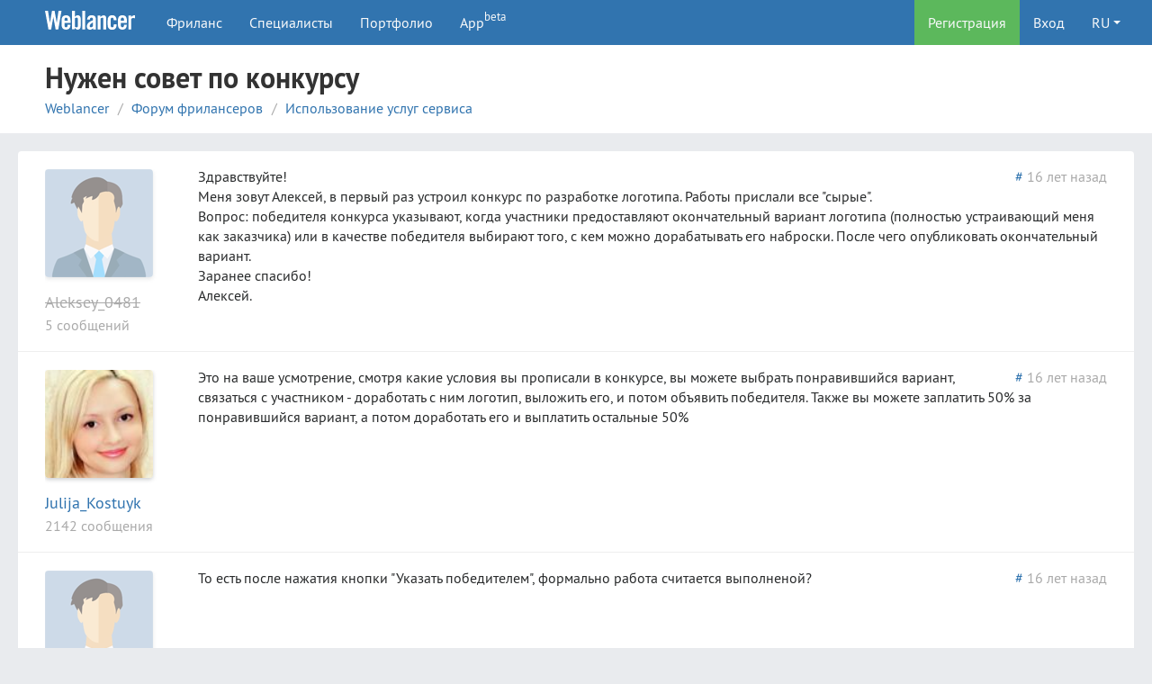

--- FILE ---
content_type: text/html; charset=windows-1251
request_url: https://forum.weblancer.net/ispolyzovanie-uslug-servisa-2/nuzhen-sovet-po-konkursu-13368/
body_size: 7094
content:
<!DOCTYPE html><html xmlns="http://www.w3.org/1999/xhtml" lang="ru"><head><meta charset="windows-1251" /><meta http-equiv="Content-Type" content="text/html; charset=windows-1251" /><meta http-equiv="X-UA-Compatible" content="IE=edge" /><meta name="viewport" content="width=device-width, initial-scale=1, maximum-scale=1, user-scalable=no" /><title>Нужен совет по конкурсу — Форум фрилансеров</title><meta name="description" content="Здравствуйте! Меня зовут Алексей, в первый раз устроил конкурс по разработке логотипа. Работы прислали все &quot;сырые&quot;. В.... Вопросы и ответы на форуме Weblancer." /><meta property="og:title" content="Нужен совет по конкурсу — Форум фрилансеров"><meta property="og:type" content="website"><meta property="og:image" content="https://forum.weblancer.net/img/favicons/android-chrome-256x256.png"><meta property="og:image:width" content="1200"><meta property="og:image:height" content="1200"><meta property="og:url" content="https://forum.weblancer.net/ispolyzovanie-uslug-servisa-2/nuzhen-sovet-po-konkursu-13368/"><meta property="og:description" content="Здравствуйте! Меня зовут Алексей, в первый раз устроил конкурс по разработке логотипа. Работы прислали все &amp;quot;сырые&amp;quot;. В.... Вопросы и ответы на форуме Weblancer."><meta property="og:site_name" content="Лучшая биржа фриланса — Weblancer.net"><meta name="twitter:card" content="summary_large_image"><meta name="twitter:site" content="@weblancer_net"><meta name="twitter:title" content="Нужен совет по конкурсу — Форум фрилансеров"><meta name="twitter:description" content="Здравствуйте! Меня зовут Алексей, в первый раз устроил конкурс по разработке логотипа. Работы прислали все &amp;quot;сырые&amp;quot;. В.... Вопросы и ответы на форуме Weblancer."><meta name="twitter:image" content="https://forum.weblancer.net/img/favicons/android-chrome-256x256.png"><link rel="canonical" href="https://forum.weblancer.net/ispolyzovanie-uslug-servisa-2/nuzhen-sovet-po-konkursu-13368/"><link rel="stylesheet" href="/css/__next/bootstrap/bootstrap.min.css?mtime=1657864692"><link rel="stylesheet" href="/css/__next/react-tel-input.css?mtime=1657865045"><link rel="stylesheet" href="/css/cache/main_57a0ea1cd0bfc82a6e4b7090742cc445.css?mtime=1665119508"><link rel="dns-prefetch" href="//google-analytics.com"><link rel="dns-prefetch" href="//www.gstatic.com"><link rel="dns-prefetch" href="//st.weblancer.net"><link rel="icon" href="/favicon.ico"><link rel="icon" type="image/png" sizes="32x32" href="/img/favicons/favicon-32x32.png"><link rel="icon" type="image/png" sizes="16x16" href="/img/favicons/favicon-16x16.png"><link rel="apple-touch-icon" sizes="180x180" href="/img/favicons/apple-touch-icon.png"><link rel="manifest" href="/img/favicons/manifest.json"><link rel="mask-icon" href="/img/favicons/safari-pinned-tab.svg" color="#5bbad5"><link rel="image_src" href="https://forum.weblancer.net/img/favicons/android-chrome-256x256.png"><meta name="theme-color" content="#ffffff"><script>
				window.dataLayer = window.dataLayer || [];
				dataLayer.push({'userLogin': ''});
            </script><!-- Google Tag Manager --><script>(function(w,d,s,l,i){w[l]=w[l]||[];w[l].push({'gtm.start':
                        new Date().getTime(),event:'gtm.js'});var f=d.getElementsByTagName(s)[0],
                    j=d.createElement(s),dl=l!='dataLayer'?'&l='+l:'';j.async=true;j.src=
                    'https://www.googletagmanager.com/gtm.js?id='+i+dl;f.parentNode.insertBefore(j,f);
                })(window,document,'script','dataLayer','GTM-WJKP3VF');</script><!-- End Google Tag Manager --></head><body><!-- Google Tag Manager (noscript) --><noscript><iframe src="https://www.googletagmanager.com/ns.html?id=GTM-WJKP3VF"
							  height="0" width="0" style="display:none;visibility:hidden"></iframe></noscript><!-- End Google Tag Manager (noscript) --><div class="main-wrapper"><header class="fixed-top"><div class="wrapper"><nav class="navbar navbar-expand-lg"><a class="navbar-brand" href="https://www.weblancer.net" alt="Биржа фриланса Weblancer" title="Биржа фриланса Weblancer"><div class="logo d-none d-sm-flex"><svg version="1.1" id="Layer_1" xmlns="http://www.w3.org/2000/svg" xmlns:xlink="http://www.w3.org/1999/xlink" x="0px" y="0px"
     viewBox="0 0 161 33.2" style="enable-background:new 0 0 161 33.2;" xml:space="preserve" width="0"><g><path d="M12.5,0h4.6l3.8,20.9H21L24.2,0h5.3l-5.8,32.8h-4.7l-4.1-21.7h-0.1l-3.8,21.7H6.2L0,0h5.3l3.5,20.9h0.1L12.5,0z"/><path d="M45.5,21.5H34.8v3.5c0,1.4,0.2,2.4,0.7,3.1c0.5,0.6,1.2,0.9,2.1,0.9c0.9,0,1.6-0.3,2.1-0.9c0.5-0.6,0.7-1.6,0.7-3.1v-0.5
		h5.1c0,1.3-0.2,2.5-0.5,3.5c-0.3,1.1-0.7,2-1.4,2.7c-0.6,0.8-1.4,1.4-2.4,1.8c-1,0.4-2.2,0.6-3.6,0.6c-1.5,0-2.7-0.2-3.7-0.7
		c-1-0.4-1.8-1.1-2.5-1.9c-0.6-0.8-1.1-1.8-1.4-2.9c-0.3-1.1-0.4-2.3-0.4-3.7V17c0-1.3,0.1-2.6,0.4-3.7c0.3-1.1,0.7-2.1,1.4-2.9
		C32.1,9.6,33,9,34,8.6c1-0.4,2.2-0.7,3.7-0.7c1.5,0,2.7,0.2,3.7,0.7c1,0.4,1.8,1.1,2.5,1.9c0.6,0.8,1.1,1.8,1.4,2.9
		c0.3,1.1,0.4,2.3,0.4,3.7V21.5z M40.5,17.3v-1.3c0-1.4-0.2-2.4-0.7-3.1c-0.5-0.6-1.2-0.9-2.1-0.9c-0.9,0-1.6,0.3-2.1,0.9
		c-0.5,0.6-0.7,1.6-0.7,3.1v1.3H40.5z"/><path d="M48.4,32.8V0h5.1v10.4c0.5-0.4,0.9-0.7,1.3-1.1c0.4-0.3,0.8-0.6,1.2-0.8c0.4-0.2,0.8-0.4,1.2-0.5c0.4-0.1,0.9-0.2,1.5-0.2
		c1.6,0,2.9,0.6,3.8,1.7c0.9,1.2,1.4,2.8,1.4,5.1v11.7c0,2.2-0.5,3.9-1.4,5.1c-0.9,1.2-2.2,1.7-3.8,1.7c-1.3,0-2.3-0.2-3-0.7
		c-0.8-0.5-1.6-1.2-2.4-2.3h-0.1v2.5H48.4z M53.4,27.8c0.5,0.4,1,0.7,1.5,0.9c0.5,0.2,0.9,0.4,1.5,0.4c0.3,0,0.7-0.1,1-0.2
		c0.3-0.1,0.6-0.3,0.8-0.6c0.2-0.3,0.4-0.7,0.5-1.2c0.1-0.5,0.2-1.2,0.2-2V16c0-0.8-0.1-1.5-0.2-2c-0.1-0.5-0.3-0.9-0.5-1.2
		c-0.2-0.3-0.5-0.5-0.8-0.6c-0.3-0.1-0.6-0.2-1-0.2c-0.5,0-1,0.1-1.5,0.4c-0.5,0.2-0.9,0.5-1.5,0.9V27.8z"/><path d="M66.7,32.8V0h5.1v32.8H66.7z"/><path d="M75.3,15.5c0.2-2.5,1-4.4,2.4-5.7c1.5-1.3,3.4-2,5.8-2c2.4,0,4.2,0.5,5.5,1.6c1.3,1.1,1.9,2.8,1.9,5v15.7
		c0,0.4,0,0.8,0.1,1.3c0.1,0.5,0.1,0.9,0.2,1.3h-4.9c0-0.3-0.1-0.7-0.1-1c-0.1-0.3-0.1-0.6-0.1-0.9c-1,0.8-1.9,1.4-2.8,1.8
		c-0.9,0.4-1.9,0.6-3.2,0.6c-1.7,0-3-0.5-3.9-1.6c-0.9-1-1.3-2.4-1.3-3.9c0-1.3,0.2-2.5,0.7-3.6c0.4-1.1,1.1-2,2-2.9
		c0.9-0.9,2-1.7,3.4-2.4s3-1.5,4.8-2.2v-1.5c0-2.1-0.8-3.1-2.5-3.1c-1.2,0-1.9,0.3-2.3,0.9c-0.4,0.6-0.6,1.5-0.6,2.5H75.3z
		 M85.8,20.4c-1.2,0.7-2.1,1.3-2.9,1.8c-0.8,0.5-1.3,1.1-1.8,1.6c-0.4,0.5-0.7,1-0.9,1.5s-0.2,1-0.2,1.5c0,0.8,0.2,1.4,0.6,1.7
		c0.4,0.3,1,0.5,1.8,0.5c0.7,0,1.3-0.2,1.9-0.7c0.6-0.5,1.1-1,1.5-1.6V20.4z"/><path d="M94.2,32.8V8.4H99v2.5c0.5-0.5,1-0.9,1.5-1.2c0.4-0.4,0.9-0.7,1.3-0.9c0.5-0.2,1-0.4,1.5-0.6c0.5-0.1,1.2-0.2,1.9-0.2
		c1.4,0,2.4,0.5,3.2,1.4c0.7,0.9,1.1,2.2,1.1,3.8v19.8h-5.1V13.8c0-0.6-0.2-1.1-0.5-1.3c-0.3-0.3-0.8-0.4-1.3-0.4
		c-0.5,0-1.1,0.2-1.6,0.5c-0.5,0.3-1.1,0.7-1.7,1.1v19.2H94.2z"/><path d="M123,16.7v-0.6c0-1.4-0.2-2.4-0.7-3.1c-0.5-0.6-1.2-0.9-2.1-0.9s-1.6,0.3-2.1,0.9c-0.5,0.6-0.7,1.6-0.7,3.1v9
		c0,1.4,0.2,2.4,0.7,3.1c0.5,0.6,1.2,0.9,2.1,0.9s1.6-0.3,2.1-0.9c0.5-0.6,0.7-1.6,0.7-3.1v-1.5h5.1v0.6c0,1.3-0.1,2.6-0.4,3.7
		c-0.3,1.1-0.7,2.1-1.4,2.9c-0.6,0.8-1.5,1.4-2.5,1.9c-1,0.4-2.2,0.7-3.7,0.7c-1.5,0-2.7-0.2-3.7-0.7c-1-0.4-1.8-1.1-2.5-1.9
		c-0.6-0.8-1.1-1.8-1.4-2.9c-0.3-1.1-0.4-2.3-0.4-3.7V17c0-1.3,0.1-2.6,0.4-3.7s0.7-2.1,1.4-2.9c0.6-0.8,1.5-1.4,2.5-1.9
		c1-0.4,2.2-0.7,3.7-0.7c1.4,0,2.6,0.2,3.6,0.6c1,0.4,1.8,1,2.4,1.8c0.6,0.8,1.1,1.7,1.4,2.8c0.3,1.1,0.4,2.3,0.5,3.6H123z"/><path d="M146.4,21.5h-10.7v3.5c0,1.4,0.2,2.4,0.7,3.1c0.5,0.6,1.2,0.9,2.1,0.9s1.6-0.3,2.1-0.9c0.5-0.6,0.7-1.6,0.7-3.1v-0.5h5.1
		c0,1.3-0.2,2.5-0.5,3.5c-0.3,1.1-0.7,2-1.4,2.7c-0.6,0.8-1.4,1.4-2.4,1.8c-1,0.4-2.2,0.6-3.6,0.6c-1.5,0-2.7-0.2-3.7-0.7
		c-1-0.4-1.8-1.1-2.5-1.9c-0.6-0.8-1.1-1.8-1.4-2.9c-0.3-1.1-0.4-2.3-0.4-3.7V17c0-1.3,0.1-2.6,0.4-3.7s0.7-2.1,1.4-2.9
		c0.6-0.8,1.5-1.4,2.5-1.9c1-0.4,2.2-0.7,3.7-0.7c1.5,0,2.7,0.2,3.7,0.7c1,0.4,1.8,1.1,2.5,1.9c0.6,0.8,1.1,1.8,1.4,2.9
		c0.3,1.1,0.4,2.3,0.4,3.7V21.5z M141.3,17.3v-1.3c0-1.4-0.2-2.4-0.7-3.1c-0.5-0.6-1.2-0.9-2.1-0.9s-1.6,0.3-2.1,0.9
		c-0.5,0.6-0.7,1.6-0.7,3.1v1.3H141.3z"/><path d="M149.2,32.8V8.4h4.9v2.9h0.1c0.6-1.1,1.4-1.9,2.4-2.5c1-0.6,2.1-0.9,3.3-0.9h1v5.3c-0.5-0.1-0.9-0.2-1.4-0.3
		c-0.5-0.1-1.1-0.2-1.9-0.2c-0.9,0-1.7,0.3-2.4,0.8c-0.7,0.5-1,1.4-1,2.5v16.8H149.2z"/></g></svg></div><img src="/img/favicons/apple-touch-icon.png" class="d-sm-none" alt="" /></a><ul class="navbar-nav flex-row me-auto d-lg-none"><li class="nav-item"><a class="nav-link icon-menu" data-bs-toggle="collapse" data-bs-target="#header_navbar"></a></li></ul><div class="navbar-nocollapse order-lg-last"><ul class="navbar-nav flex-row"><li class="nav-item bg-success"><a class="nav-link" href="https://www.weblancer.net/register/" rel="nofollow">Регистрация</a></li><li class="nav-item"><a class="nav-link" data-bs-toggle="modal" data-bs-target="#login_form">Вход</a></li><li class="nav-item dropdown hidden-xxs-down"><a class="nav-link dropdown-toggle" data-bs-toggle="dropdown" aria-expanded="false">RU</a><ul class="dropdown-menu dropdown-menu-end lang"><li><a class="dropdown-item" href="?lang=ua" rel="nofollow">UA</a></li><li><a class="dropdown-item text-muted disabled">EN <sup class="small text-muted">soon</sup></a></li></ul></li></ul></div><div class="collapse navbar-collapse" id="header_navbar"><ul class="navbar-nav"><li class="nav-item"><a class="nav-link" href="https://www.weblancer.net/freelance/" title=Фриланс-заказы>Фриланс</a></li><li class="nav-item"><a class="nav-link" href="https://www.weblancer.net/freelancers/" title="Фрилансеры">Специалисты</a></li><li class="nav-item"><a class="nav-link" href="https://www.weblancer.net/portfolio/" title="Примеры работ фрилансеров">Портфолио</a></li><li class="nav-item"><a class="nav-link" href="https://www.weblancer.net/help/135.html">App <sup class="small">beta</sup></a></li></ul></div></nav></div></header><main class="content"><div class="page_header"><div class="wrapper cols_table no_hover"><div class="row"><div class="col page_header_content"><h1>Нужен совет по конкурсу</h1><ol class="breadcrumb"><li class="breadcrumb-item"><a href="https://www.weblancer.net" title="Биржа фриланса Weblancer">Weblancer</a></li><li class="breadcrumb-item"><a href="/">Форум фрилансеров</a></li><li class="breadcrumb-item"><a href="/ispolyzovanie-uslug-servisa-2/">Использование услуг сервиса</a></li></ol><script type="application/ld+json">
	{
		"@context": "https://schema.org",
		"@type": "BreadcrumbList",
		"itemListElement":
		[
			{
			"@type": "ListItem",
			"position": 1,
			"name": "Биржа фриланса",
			"item": "https://www.weblancer.net"
		},
{
					"@type": "ListItem",
					"position": 2,
					"name": "Форум фрилансеров",
					"item": "https://forum.weblancer.net"
				},
{
					"@type": "ListItem",
					"position": 3,
					"name": "Использование услуг сервиса",
					"item": "https://forum.weblancer.net/ispolyzovanie-uslug-servisa-2/"
				}
	  	]
	}
	</script></div></div></div></div><div class="wrapper tab-content"><div class="tab-pane fade show active" id="tab_pane-main"><div class="page_content no_sidebar"><div class="cols_table forum_posts"><a class="anchor" name="p190613"></a><div class="row row-eq-height" data-item_type="forum_post" data-item_id="190613"><div class="col-12 col-md-auto"><div class="user_brief compact"><div class="userpic blocked"><a href="https://www.weblancer.net/users/Aleksey_0481/" rel="nofollow"><img class="img-fluid" src="https://www.weblancer.net/img/userpic_male.png" alt="Алексей И." title="Алексей И."></a></div><div class="brief"><div><span class="login"><a class="nickname url blocked" href="https://www.weblancer.net/users/Aleksey_0481/" rel="nofollow">Aleksey_0481</a></span></div><div class="text-muted">5 сообщений</div></div></div></div><div class="col post" data-id="190613" data-login="Aleksey_0481"><div class="text_field"><div class="float-right text-muted block-top_right"><a class="me-1" href="https://forum.weblancer.net/ispolyzovanie-uslug-servisa-2/nuzhen-sovet-po-konkursu-13368/?post_id=190613" rel="nofollow" title="Ссылка на это сообщение">#</a><span data-bs-toggle="tooltip" title="Пт, 04.09.2009 14:14">16 лет назад</span></div>

													Здравствуйте! <br />
Меня зовут Алексей, в первый раз устроил конкурс по разработке логотипа. Работы прислали все &quot;сырые&quot;.<br />
Вопрос: победителя конкурса указывают, когда участники предоставляют окончательный вариант логотипа (полностью устраивающий меня как заказчика) или в качестве победителя выбирают того, с кем можно дорабатывать его наброски. После чего опубликовать окончательный вариант.<br />
Заранее спасибо!<br />
Алексей.
						
						
					</div></div></div><a class="anchor" name="p190614"></a><div class="row row-eq-height" data-item_type="forum_post" data-item_id="190614"><div class="col-12 col-md-auto"><div class="user_brief compact"><div class="userpic"><a href="https://www.weblancer.net/users/Julija_Kostuyk/" rel="nofollow"><img class="img-fluid" src="https://st.weblancer.net/download/2590304_120xs.png" alt="Юлия К." title="Юлия К."></a></div><div class="brief"><div><span class="login"><a class="nickname url" href="https://www.weblancer.net/users/Julija_Kostuyk/">Julija_Kostuyk</a></span></div><div class="text-muted">2142 сообщения</div></div></div></div><div class="col post" data-id="190614" data-login="Julija_Kostuyk"><div class="text_field"><div class="float-right text-muted block-top_right"><a class="me-1" href="https://forum.weblancer.net/ispolyzovanie-uslug-servisa-2/nuzhen-sovet-po-konkursu-13368/?post_id=190614" rel="nofollow" title="Ссылка на это сообщение">#</a><span data-bs-toggle="tooltip" title="Пт, 04.09.2009 14:19">16 лет назад</span></div>

													Это на ваше усмотрение, смотря какие условия вы прописали в конкурсе, вы можете выбрать понравившийся вариант, связаться с участником - доработать с ним логотип, выложить его, и потом объявить победителя. Также вы можете заплатить 50% за понравившийся вариант, а потом доработать его и выплатить остальные 50%
						
						
					</div></div></div><a class="anchor" name="p190615"></a><div class="row row-eq-height" data-item_type="forum_post" data-item_id="190615"><div class="col-12 col-md-auto"><div class="user_brief compact"><div class="userpic blocked"><a href="https://www.weblancer.net/users/Aleksey_0481/" rel="nofollow"><img class="img-fluid" src="https://www.weblancer.net/img/userpic_male.png" alt="Алексей И." title="Алексей И."></a></div><div class="brief"><div><span class="login"><a class="nickname url blocked" href="https://www.weblancer.net/users/Aleksey_0481/" rel="nofollow">Aleksey_0481</a></span></div><div class="text-muted">5 сообщений</div></div></div></div><div class="col post" data-id="190615" data-login="Aleksey_0481"><div class="text_field"><div class="float-right text-muted block-top_right"><a class="me-1" href="https://forum.weblancer.net/ispolyzovanie-uslug-servisa-2/nuzhen-sovet-po-konkursu-13368/?post_id=190615" rel="nofollow" title="Ссылка на это сообщение">#</a><span data-bs-toggle="tooltip" title="Пт, 04.09.2009 14:27">16 лет назад</span></div>

													То есть после нажатия кнопки &quot;Указать победителем&quot;, формально работа считается выполненой?
						
						
					</div></div></div><a class="anchor" name="p190616"></a><div class="row row-eq-height" data-item_type="forum_post" data-item_id="190616"><div class="col-12 col-md-auto"><div class="user_brief compact"><div class="userpic"><a href="https://www.weblancer.net/users/Julija_Kostuyk/" rel="nofollow"><img class="img-fluid" src="https://st.weblancer.net/download/2590304_120xs.png" alt="Юлия К." title="Юлия К."></a></div><div class="brief"><div><span class="login"><a class="nickname url" href="https://www.weblancer.net/users/Julija_Kostuyk/">Julija_Kostuyk</a></span></div><div class="text-muted">2142 сообщения</div></div></div></div><div class="col post" data-id="190616" data-login="Julija_Kostuyk"><div class="text_field"><div class="float-right text-muted block-top_right"><a class="me-1" href="https://forum.weblancer.net/ispolyzovanie-uslug-servisa-2/nuzhen-sovet-po-konkursu-13368/?post_id=190616" rel="nofollow" title="Ссылка на это сообщение">#</a><span data-bs-toggle="tooltip" title="Пт, 04.09.2009 14:28">16 лет назад</span></div>

													Да
						
						
					</div></div></div><a class="anchor" name="p190617"></a><div class="row row-eq-height" data-item_type="forum_post" data-item_id="190617"><div class="col-12 col-md-auto"><div class="user_brief compact"><div class="userpic"><a href="https://www.weblancer.net/users/Julija_Kostuyk/" rel="nofollow"><img class="img-fluid" src="https://st.weblancer.net/download/2590304_120xs.png" alt="Юлия К." title="Юлия К."></a></div><div class="brief"><div><span class="login"><a class="nickname url" href="https://www.weblancer.net/users/Julija_Kostuyk/">Julija_Kostuyk</a></span></div><div class="text-muted">2142 сообщения</div></div></div></div><div class="col post" data-id="190617" data-login="Julija_Kostuyk"><div class="text_field"><div class="float-right text-muted block-top_right"><a class="me-1" href="https://forum.weblancer.net/ispolyzovanie-uslug-servisa-2/nuzhen-sovet-po-konkursu-13368/?post_id=190617" rel="nofollow" title="Ссылка на это сообщение">#</a><span data-bs-toggle="tooltip" title="Пт, 04.09.2009 14:30">16 лет назад</span></div>

													Вам проще заплатить50% за идею, чтобы учасник в вас не сомневался и с ним обсудить доработку, доработает так чтобы вам понравилось ещё 50%, не доработает- выбираете всеравно его победителем. Открываете новый проект, и ищите того кто доработает так чтобы вам понравилось.Посмотрела работы понравилась только одна <img alt="" src="/img/smilies/sad.gif"></div></div></div><a class="anchor" name="p190621"></a><div class="row row-eq-height" data-item_type="forum_post" data-item_id="190621"><div class="col-12 col-md-auto"><div class="user_brief compact"><div class="userpic blocked"><a href="https://www.weblancer.net/users/Aleksey_0481/" rel="nofollow"><img class="img-fluid" src="https://www.weblancer.net/img/userpic_male.png" alt="Алексей И." title="Алексей И."></a></div><div class="brief"><div><span class="login"><a class="nickname url blocked" href="https://www.weblancer.net/users/Aleksey_0481/" rel="nofollow">Aleksey_0481</a></span></div><div class="text-muted">5 сообщений</div></div></div></div><div class="col post" data-id="190621" data-login="Aleksey_0481"><div class="text_field"><div class="float-right text-muted block-top_right"><a class="me-1" href="https://forum.weblancer.net/ispolyzovanie-uslug-servisa-2/nuzhen-sovet-po-konkursu-13368/?post_id=190621" rel="nofollow" title="Ссылка на это сообщение">#</a><span data-bs-toggle="tooltip" title="Пт, 04.09.2009 14:37">16 лет назад</span></div>

													Большое спасибо!
						
						
					</div></div></div><a class="anchor" name="p190622"></a><div class="row row-eq-height" data-item_type="forum_post" data-item_id="190622"><div class="col-12 col-md-auto"><div class="user_brief compact"><div class="userpic"><a href="https://www.weblancer.net/users/Julija_Kostuyk/" rel="nofollow"><img class="img-fluid" src="https://st.weblancer.net/download/2590304_120xs.png" alt="Юлия К." title="Юлия К."></a></div><div class="brief"><div><span class="login"><a class="nickname url" href="https://www.weblancer.net/users/Julija_Kostuyk/">Julija_Kostuyk</a></span></div><div class="text-muted">2142 сообщения</div></div></div></div><div class="col post" data-id="190622" data-login="Julija_Kostuyk"><div class="text_field"><div class="float-right text-muted block-top_right"><a class="me-1" href="https://forum.weblancer.net/ispolyzovanie-uslug-servisa-2/nuzhen-sovet-po-konkursu-13368/?post_id=190622" rel="nofollow" title="Ссылка на это сообщение">#</a><span data-bs-toggle="tooltip" title="Пт, 04.09.2009 14:39">16 лет назад</span></div>

													Не за что! <img alt="" src="/img/smilies/wink.gif"></div></div></div><a class="anchor" name="p190630"></a><div class="row row-eq-height" data-item_type="forum_post" data-item_id="190630"><div class="col-12 col-md-auto"><div class="user_brief compact"><div class="userpic"><a href="https://www.weblancer.net/users/spartak_a/" rel="nofollow"><img class="img-fluid" src="https://st.weblancer.net/download/3492665_120xs.jpg" alt="Александр Стовбун" title="Александр Стовбун"></a></div><div class="brief"><div><span class="login"><a class="nickname url" href="https://www.weblancer.net/users/spartak_a/">spartak_a</a></span></div><div class="text-muted">243 сообщения</div></div></div></div><div class="col post" data-id="190630" data-login="spartak_a"><div class="text_field"><div class="float-right text-muted block-top_right"><a class="me-1" href="https://forum.weblancer.net/ispolyzovanie-uslug-servisa-2/nuzhen-sovet-po-konkursu-13368/?post_id=190630" rel="nofollow" title="Ссылка на это сообщение">#</a><span data-bs-toggle="tooltip" title="Пт, 04.09.2009 14:58">16 лет назад</span></div><b>Aleksey_0481</b>, здравствуйте.<br />
Вы хотели за 40 у.е. шедевр готовый получить?<br /><img alt="" src="/img/smilies/sad.gif"> :-)
						
						
					</div></div></div></div><script>base_url = '/ispolyzovanie-uslug-servisa-2/nuzhen-sovet-po-konkursu-13368/?';</script></div></div></div></main><footer><div class="wrapper cols_table no_hover"><div class="row border-0"><div class="col-sm-4 col-lg-2 links"><b class="h3 header">О сервисе</b><a href="https://www.weblancer.net/about/">О компании</a><a href="https://www.weblancer.net/contacts/">Контакты</a><a href="https://www.weblancer.net/reviews/">Отзывы</a></div><div class="col-sm-5 col-lg-3 links"><b class="h3 header">Пользователям</b><a href="https://www.weblancer.net/help/135.html">Мобильное приложение</a><!--                                    <a href="https://www.weblancer.net/help/6.html">Партнёрская программа</a>--><a href="https://www.weblancer.net/blog/">Блог о фрилансе</a><a href="https://www.weblancer.net/tags/">Задачи и теги</a></div><div class="col-sm-3 col-lg-3 links"><b class="h3 header">Помощь</b><a href="https://www.weblancer.net/help/">Помощь</a><a href="https://www.weblancer.net/terms/">Правила сервиса</a><a href="https://www.weblancer.net/support/">Служба поддержки</a></div><div class="col-lg-4 order-lg-first"><a class="header navbar-brand" href="https://www.weblancer.net" alt="Биржа Weblancer" title="Биржа Weblancer"><div class="logo"><svg version="1.1" id="Layer_1" xmlns="http://www.w3.org/2000/svg" xmlns:xlink="http://www.w3.org/1999/xlink" x="0px" y="0px"
     viewBox="0 0 161 33.2" style="enable-background:new 0 0 161 33.2;" xml:space="preserve" width="0"><g><path d="M12.5,0h4.6l3.8,20.9H21L24.2,0h5.3l-5.8,32.8h-4.7l-4.1-21.7h-0.1l-3.8,21.7H6.2L0,0h5.3l3.5,20.9h0.1L12.5,0z"/><path d="M45.5,21.5H34.8v3.5c0,1.4,0.2,2.4,0.7,3.1c0.5,0.6,1.2,0.9,2.1,0.9c0.9,0,1.6-0.3,2.1-0.9c0.5-0.6,0.7-1.6,0.7-3.1v-0.5
		h5.1c0,1.3-0.2,2.5-0.5,3.5c-0.3,1.1-0.7,2-1.4,2.7c-0.6,0.8-1.4,1.4-2.4,1.8c-1,0.4-2.2,0.6-3.6,0.6c-1.5,0-2.7-0.2-3.7-0.7
		c-1-0.4-1.8-1.1-2.5-1.9c-0.6-0.8-1.1-1.8-1.4-2.9c-0.3-1.1-0.4-2.3-0.4-3.7V17c0-1.3,0.1-2.6,0.4-3.7c0.3-1.1,0.7-2.1,1.4-2.9
		C32.1,9.6,33,9,34,8.6c1-0.4,2.2-0.7,3.7-0.7c1.5,0,2.7,0.2,3.7,0.7c1,0.4,1.8,1.1,2.5,1.9c0.6,0.8,1.1,1.8,1.4,2.9
		c0.3,1.1,0.4,2.3,0.4,3.7V21.5z M40.5,17.3v-1.3c0-1.4-0.2-2.4-0.7-3.1c-0.5-0.6-1.2-0.9-2.1-0.9c-0.9,0-1.6,0.3-2.1,0.9
		c-0.5,0.6-0.7,1.6-0.7,3.1v1.3H40.5z"/><path d="M48.4,32.8V0h5.1v10.4c0.5-0.4,0.9-0.7,1.3-1.1c0.4-0.3,0.8-0.6,1.2-0.8c0.4-0.2,0.8-0.4,1.2-0.5c0.4-0.1,0.9-0.2,1.5-0.2
		c1.6,0,2.9,0.6,3.8,1.7c0.9,1.2,1.4,2.8,1.4,5.1v11.7c0,2.2-0.5,3.9-1.4,5.1c-0.9,1.2-2.2,1.7-3.8,1.7c-1.3,0-2.3-0.2-3-0.7
		c-0.8-0.5-1.6-1.2-2.4-2.3h-0.1v2.5H48.4z M53.4,27.8c0.5,0.4,1,0.7,1.5,0.9c0.5,0.2,0.9,0.4,1.5,0.4c0.3,0,0.7-0.1,1-0.2
		c0.3-0.1,0.6-0.3,0.8-0.6c0.2-0.3,0.4-0.7,0.5-1.2c0.1-0.5,0.2-1.2,0.2-2V16c0-0.8-0.1-1.5-0.2-2c-0.1-0.5-0.3-0.9-0.5-1.2
		c-0.2-0.3-0.5-0.5-0.8-0.6c-0.3-0.1-0.6-0.2-1-0.2c-0.5,0-1,0.1-1.5,0.4c-0.5,0.2-0.9,0.5-1.5,0.9V27.8z"/><path d="M66.7,32.8V0h5.1v32.8H66.7z"/><path d="M75.3,15.5c0.2-2.5,1-4.4,2.4-5.7c1.5-1.3,3.4-2,5.8-2c2.4,0,4.2,0.5,5.5,1.6c1.3,1.1,1.9,2.8,1.9,5v15.7
		c0,0.4,0,0.8,0.1,1.3c0.1,0.5,0.1,0.9,0.2,1.3h-4.9c0-0.3-0.1-0.7-0.1-1c-0.1-0.3-0.1-0.6-0.1-0.9c-1,0.8-1.9,1.4-2.8,1.8
		c-0.9,0.4-1.9,0.6-3.2,0.6c-1.7,0-3-0.5-3.9-1.6c-0.9-1-1.3-2.4-1.3-3.9c0-1.3,0.2-2.5,0.7-3.6c0.4-1.1,1.1-2,2-2.9
		c0.9-0.9,2-1.7,3.4-2.4s3-1.5,4.8-2.2v-1.5c0-2.1-0.8-3.1-2.5-3.1c-1.2,0-1.9,0.3-2.3,0.9c-0.4,0.6-0.6,1.5-0.6,2.5H75.3z
		 M85.8,20.4c-1.2,0.7-2.1,1.3-2.9,1.8c-0.8,0.5-1.3,1.1-1.8,1.6c-0.4,0.5-0.7,1-0.9,1.5s-0.2,1-0.2,1.5c0,0.8,0.2,1.4,0.6,1.7
		c0.4,0.3,1,0.5,1.8,0.5c0.7,0,1.3-0.2,1.9-0.7c0.6-0.5,1.1-1,1.5-1.6V20.4z"/><path d="M94.2,32.8V8.4H99v2.5c0.5-0.5,1-0.9,1.5-1.2c0.4-0.4,0.9-0.7,1.3-0.9c0.5-0.2,1-0.4,1.5-0.6c0.5-0.1,1.2-0.2,1.9-0.2
		c1.4,0,2.4,0.5,3.2,1.4c0.7,0.9,1.1,2.2,1.1,3.8v19.8h-5.1V13.8c0-0.6-0.2-1.1-0.5-1.3c-0.3-0.3-0.8-0.4-1.3-0.4
		c-0.5,0-1.1,0.2-1.6,0.5c-0.5,0.3-1.1,0.7-1.7,1.1v19.2H94.2z"/><path d="M123,16.7v-0.6c0-1.4-0.2-2.4-0.7-3.1c-0.5-0.6-1.2-0.9-2.1-0.9s-1.6,0.3-2.1,0.9c-0.5,0.6-0.7,1.6-0.7,3.1v9
		c0,1.4,0.2,2.4,0.7,3.1c0.5,0.6,1.2,0.9,2.1,0.9s1.6-0.3,2.1-0.9c0.5-0.6,0.7-1.6,0.7-3.1v-1.5h5.1v0.6c0,1.3-0.1,2.6-0.4,3.7
		c-0.3,1.1-0.7,2.1-1.4,2.9c-0.6,0.8-1.5,1.4-2.5,1.9c-1,0.4-2.2,0.7-3.7,0.7c-1.5,0-2.7-0.2-3.7-0.7c-1-0.4-1.8-1.1-2.5-1.9
		c-0.6-0.8-1.1-1.8-1.4-2.9c-0.3-1.1-0.4-2.3-0.4-3.7V17c0-1.3,0.1-2.6,0.4-3.7s0.7-2.1,1.4-2.9c0.6-0.8,1.5-1.4,2.5-1.9
		c1-0.4,2.2-0.7,3.7-0.7c1.4,0,2.6,0.2,3.6,0.6c1,0.4,1.8,1,2.4,1.8c0.6,0.8,1.1,1.7,1.4,2.8c0.3,1.1,0.4,2.3,0.5,3.6H123z"/><path d="M146.4,21.5h-10.7v3.5c0,1.4,0.2,2.4,0.7,3.1c0.5,0.6,1.2,0.9,2.1,0.9s1.6-0.3,2.1-0.9c0.5-0.6,0.7-1.6,0.7-3.1v-0.5h5.1
		c0,1.3-0.2,2.5-0.5,3.5c-0.3,1.1-0.7,2-1.4,2.7c-0.6,0.8-1.4,1.4-2.4,1.8c-1,0.4-2.2,0.6-3.6,0.6c-1.5,0-2.7-0.2-3.7-0.7
		c-1-0.4-1.8-1.1-2.5-1.9c-0.6-0.8-1.1-1.8-1.4-2.9c-0.3-1.1-0.4-2.3-0.4-3.7V17c0-1.3,0.1-2.6,0.4-3.7s0.7-2.1,1.4-2.9
		c0.6-0.8,1.5-1.4,2.5-1.9c1-0.4,2.2-0.7,3.7-0.7c1.5,0,2.7,0.2,3.7,0.7c1,0.4,1.8,1.1,2.5,1.9c0.6,0.8,1.1,1.8,1.4,2.9
		c0.3,1.1,0.4,2.3,0.4,3.7V21.5z M141.3,17.3v-1.3c0-1.4-0.2-2.4-0.7-3.1c-0.5-0.6-1.2-0.9-2.1-0.9s-1.6,0.3-2.1,0.9
		c-0.5,0.6-0.7,1.6-0.7,3.1v1.3H141.3z"/><path d="M149.2,32.8V8.4h4.9v2.9h0.1c0.6-1.1,1.4-1.9,2.4-2.5c1-0.6,2.1-0.9,3.3-0.9h1v5.3c-0.5-0.1-0.9-0.2-1.4-0.3
		c-0.5-0.1-1.1-0.2-1.9-0.2c-0.9,0-1.7,0.3-2.4,0.8c-0.7,0.5-1,1.4-1,2.5v16.8H149.2z"/></g></svg></div></a><ul class="social-list d-block"><li><a href="https://www.facebook.com/WeblancerNet" target="_blank" rel="nofollow"><i class="icon-fb"></i></a></li><li><a href="https://twitter.com/weblancer_net" target="_blank" rel="nofollow"><i class="icon-tw"></i></a></li><li><a href="https://www.instagram.com/weblancer_net/" target="_blank" rel="nofollow"><i class="icon-instagram"></i></a></li><li><a href="https://www.youtube.com/user/WeblancerMedia" target="_blank" rel="nofollow"><i class="icon-you-tube"></i></a></li></ul><div class="links indent-t10"><a class="d-inline-flex align-items-center support_link" href="/cdn-cgi/l/email-protection#087b7d7878677a7c487f6d6a6469666b6d7a26666d7c"><i class="icon-message small"></i> <span class="__cf_email__" data-cfemail="95e6e0e5e5fae7e1d5e2f0f7f9f4fbf6f0e7bbfbf0e1">[email&#160;protected]</span></a><p class="indent-t10 text-secondary">Ежедневно с 8:00 до 22:00</p></div></div></div><div class="row text_field"><div class="col-sm-4 text-muted" data-bs-toggle="tooltip" title="Украина - Киев, Днепр
Россия - Москва, Санкт-Петербург
Беларусь - Минск">&copy; Веблансер, 2003 &mdash; 2026</div><div class="col-sm-5 text-muted"><a class="text-muted" href="https://www.weblancer.net/terms/agreement/">Пользовательское соглашение</a></div><div class="col-sm-3 text-muted">Дизайн &mdash; <a class="text-muted" href="https://www.weblancer.net/users/alexeybychkov/" rel="nofollow">Алексей Бычков</a></div></div></div></footer></div><a class="scroll_up d-flex align-items-center justify-content-center hidden-xs-down hidden" title="Наверх"><i class="icon-circle-up"></i></a><div id="modal-register_form"></div><div class="modal fade" id="login_form" tabindex="-1"><div class="modal-dialog"><div class="modal-content"><div class="modal-header"><div class="h3 modal-title">Авторизация в сервисе</div><button type="button" class="btn-close" data-bs-dismiss="modal"><span aria-hidden="true">&times;</span></button></div><div class="modal-body"><div class="alert alert-danger alert-dismissible hidden" role="alert" id="login_error"><button type="button" class="btn-close" data-bs-dismiss="alert"></button><span class="error_message"></span></div><form id="modal_login_form" action="" method="post"><div class="form-group"><input type="text" class="form-control" name="login" placeholder="Ваш логин, телефон или email"></div><div class="form-group"><input type="password" class="form-control" name="password" placeholder="Ваш пароль"></div><div class="form-group form-check"><label class="form-check-label"><input type="checkbox" name="store_login" value="1" checked="checked">Запомнить на этом устройстве
						</label></div><div class="form-group text_field text-muted small">

                        Для работы сервиса используются файлы cookies. Авторизуясь, вы даёте на это согласие и принимаете условия <a href="/terms/privacy/" target="_blank">Политики конфиденциальности</a>.
                    </div></form></div><div class="modal-footer align-items-center justify-content-center justify-content-sm-between"><button type="submit" class="btn btn-primary">Войти в аккаунт</button><div class="dot_divided media-ignore"><a href="/register/">Регистрация</a><a href="/remind/">Забыли пароль?</a></div></div></div></div></div><div class="modal fade" id="chat_modal" tabindex="-1"><div class="modal-dialog"><div class="modal-content"><a class="remove_icon" data-bs-dismiss="modal">&times;</a><div class="modal-body"><div class="row g-0 messenger" id="single_chat"></div></div></div></div></div><script data-cfasync="false" src="/cdn-cgi/scripts/5c5dd728/cloudflare-static/email-decode.min.js"></script><script src="/js/__next/bootstrap/bootstrap.bundle.min.js?mtime=1657864692"></script><script src="/js/__next/jquery/jquery.min.js?mtime=1657864693"></script><script src="/js/jquery.cookie.min.js?mtime=1370940547"></script><script src="/js/jquery.visible.min.js?mtime=1579254427"></script><script src="/js/bootstrap-typeahead.min.js?mtime=1604325401"></script><script src="/js/cache/main_9faf4199705e3ff22c28146d99ea0806.js?mtime=1660556012"></script><script src="/js/pages_list.min.js?mtime=1512633733"></script><script src="https://www.gstatic.com/firebasejs/4.2.0/firebase-app.js"></script><script src="https://www.gstatic.com/firebasejs/4.2.0/firebase-messaging.js"></script><script>
			current_user = {"login":""};			
						site_url = 'https://www.weblancer.net';
			files_url = 'https://st.weblancer.net';
			uploader_url = 'https://www.weblancer.net:2053';
			load_time = 1768706154;

							request_push = false;
			
							push_subscribed = false;
						
		</script><script src="/js/account/login.js?mtime=1556177374"></script><script src="/js/__next/messenger.js?mtime=1663066151" charset="utf-8"></script><!-- Global site tag (gtag.js) - Google Analytics --><script async src="https://www.googletagmanager.com/gtag/js?id=UA-139055297-1"></script><script>
                window.dataLayer = window.dataLayer || [];
                function gtag(){dataLayer.push(arguments);}
                gtag('js', new Date());
                gtag('config', 'UA-139055297-1');
			</script><script defer src="https://static.cloudflareinsights.com/beacon.min.js/vcd15cbe7772f49c399c6a5babf22c1241717689176015" integrity="sha512-ZpsOmlRQV6y907TI0dKBHq9Md29nnaEIPlkf84rnaERnq6zvWvPUqr2ft8M1aS28oN72PdrCzSjY4U6VaAw1EQ==" data-cf-beacon='{"version":"2024.11.0","token":"642a695e41e44593aa3c553a311ddf0f","r":1,"server_timing":{"name":{"cfCacheStatus":true,"cfEdge":true,"cfExtPri":true,"cfL4":true,"cfOrigin":true,"cfSpeedBrain":true},"location_startswith":null}}' crossorigin="anonymous"></script>
</body></html>

--- FILE ---
content_type: text/html; charset=windows-1251
request_url: https://forum.weblancer.net/sounds/new_message.mp3
body_size: 55162
content:
<!DOCTYPE html><html xmlns="http://www.w3.org/1999/xhtml" lang="ru"><head><meta charset="windows-1251" /><meta http-equiv="Content-Type" content="text/html; charset=windows-1251" /><meta http-equiv="X-UA-Compatible" content="IE=edge" /><meta name="viewport" content="width=device-width, initial-scale=1, maximum-scale=1, user-scalable=no" /><title>Отзывы — Форум фрилансеров</title><meta name="description" content="Почему после того, как мне оставили отзыв с оценкой 10, он изменился на отметку 5 ? В некоторых случаях оценки изменяют.... Вопросы и ответы на форуме Weblancer." /><meta property="og:title" content="Отзывы — Форум фрилансеров"><meta property="og:type" content="website"><meta property="og:image" content="https://forum.weblancer.net/img/favicons/android-chrome-256x256.png"><meta property="og:image:width" content="1200"><meta property="og:image:height" content="1200"><meta property="og:url" content="https://forum.weblancer.net/"><meta property="og:description" content="Почему после того, как мне оставили отзыв с оценкой 10, он изменился на отметку 5 ? В некоторых случаях оценки изменяют.... Вопросы и ответы на форуме Weblancer."><meta property="og:site_name" content="Лучшая биржа фриланса — Weblancer.net"><meta name="twitter:card" content="summary_large_image"><meta name="twitter:site" content="@weblancer_net"><meta name="twitter:title" content="Отзывы — Форум фрилансеров"><meta name="twitter:description" content="Почему после того, как мне оставили отзыв с оценкой 10, он изменился на отметку 5 ? В некоторых случаях оценки изменяют.... Вопросы и ответы на форуме Weblancer."><meta name="twitter:image" content="https://forum.weblancer.net/img/favicons/android-chrome-256x256.png"><link rel="canonical" href="https://forum.weblancer.net/"><link rel="stylesheet" href="/css/__next/bootstrap/bootstrap.min.css?mtime=1657864692"><link rel="stylesheet" href="/css/__next/react-tel-input.css?mtime=1657865045"><link rel="stylesheet" href="/css/cache/main_57a0ea1cd0bfc82a6e4b7090742cc445.css?mtime=1665119508"><link rel="dns-prefetch" href="//google-analytics.com"><link rel="dns-prefetch" href="//www.gstatic.com"><link rel="dns-prefetch" href="//st.weblancer.net"><link rel="icon" href="/favicon.ico"><link rel="icon" type="image/png" sizes="32x32" href="/img/favicons/favicon-32x32.png"><link rel="icon" type="image/png" sizes="16x16" href="/img/favicons/favicon-16x16.png"><link rel="apple-touch-icon" sizes="180x180" href="/img/favicons/apple-touch-icon.png"><link rel="manifest" href="/img/favicons/manifest.json"><link rel="mask-icon" href="/img/favicons/safari-pinned-tab.svg" color="#5bbad5"><link rel="image_src" href="https://forum.weblancer.net/img/favicons/android-chrome-256x256.png"><meta name="theme-color" content="#ffffff"><script>
				window.dataLayer = window.dataLayer || [];
				dataLayer.push({'userLogin': ''});
            </script><!-- Google Tag Manager --><script>(function(w,d,s,l,i){w[l]=w[l]||[];w[l].push({'gtm.start':
                        new Date().getTime(),event:'gtm.js'});var f=d.getElementsByTagName(s)[0],
                    j=d.createElement(s),dl=l!='dataLayer'?'&l='+l:'';j.async=true;j.src=
                    'https://www.googletagmanager.com/gtm.js?id='+i+dl;f.parentNode.insertBefore(j,f);
                })(window,document,'script','dataLayer','GTM-WJKP3VF');</script><!-- End Google Tag Manager --></head><body><!-- Google Tag Manager (noscript) --><noscript><iframe src="https://www.googletagmanager.com/ns.html?id=GTM-WJKP3VF"
							  height="0" width="0" style="display:none;visibility:hidden"></iframe></noscript><!-- End Google Tag Manager (noscript) --><div class="main-wrapper"><header class="fixed-top"><div class="wrapper"><nav class="navbar navbar-expand-lg"><a class="navbar-brand" href="https://www.weblancer.net" alt="Биржа фриланса Weblancer" title="Биржа фриланса Weblancer"><div class="logo d-none d-sm-flex"><svg version="1.1" id="Layer_1" xmlns="http://www.w3.org/2000/svg" xmlns:xlink="http://www.w3.org/1999/xlink" x="0px" y="0px"
     viewBox="0 0 161 33.2" style="enable-background:new 0 0 161 33.2;" xml:space="preserve" width="0"><g><path d="M12.5,0h4.6l3.8,20.9H21L24.2,0h5.3l-5.8,32.8h-4.7l-4.1-21.7h-0.1l-3.8,21.7H6.2L0,0h5.3l3.5,20.9h0.1L12.5,0z"/><path d="M45.5,21.5H34.8v3.5c0,1.4,0.2,2.4,0.7,3.1c0.5,0.6,1.2,0.9,2.1,0.9c0.9,0,1.6-0.3,2.1-0.9c0.5-0.6,0.7-1.6,0.7-3.1v-0.5
		h5.1c0,1.3-0.2,2.5-0.5,3.5c-0.3,1.1-0.7,2-1.4,2.7c-0.6,0.8-1.4,1.4-2.4,1.8c-1,0.4-2.2,0.6-3.6,0.6c-1.5,0-2.7-0.2-3.7-0.7
		c-1-0.4-1.8-1.1-2.5-1.9c-0.6-0.8-1.1-1.8-1.4-2.9c-0.3-1.1-0.4-2.3-0.4-3.7V17c0-1.3,0.1-2.6,0.4-3.7c0.3-1.1,0.7-2.1,1.4-2.9
		C32.1,9.6,33,9,34,8.6c1-0.4,2.2-0.7,3.7-0.7c1.5,0,2.7,0.2,3.7,0.7c1,0.4,1.8,1.1,2.5,1.9c0.6,0.8,1.1,1.8,1.4,2.9
		c0.3,1.1,0.4,2.3,0.4,3.7V21.5z M40.5,17.3v-1.3c0-1.4-0.2-2.4-0.7-3.1c-0.5-0.6-1.2-0.9-2.1-0.9c-0.9,0-1.6,0.3-2.1,0.9
		c-0.5,0.6-0.7,1.6-0.7,3.1v1.3H40.5z"/><path d="M48.4,32.8V0h5.1v10.4c0.5-0.4,0.9-0.7,1.3-1.1c0.4-0.3,0.8-0.6,1.2-0.8c0.4-0.2,0.8-0.4,1.2-0.5c0.4-0.1,0.9-0.2,1.5-0.2
		c1.6,0,2.9,0.6,3.8,1.7c0.9,1.2,1.4,2.8,1.4,5.1v11.7c0,2.2-0.5,3.9-1.4,5.1c-0.9,1.2-2.2,1.7-3.8,1.7c-1.3,0-2.3-0.2-3-0.7
		c-0.8-0.5-1.6-1.2-2.4-2.3h-0.1v2.5H48.4z M53.4,27.8c0.5,0.4,1,0.7,1.5,0.9c0.5,0.2,0.9,0.4,1.5,0.4c0.3,0,0.7-0.1,1-0.2
		c0.3-0.1,0.6-0.3,0.8-0.6c0.2-0.3,0.4-0.7,0.5-1.2c0.1-0.5,0.2-1.2,0.2-2V16c0-0.8-0.1-1.5-0.2-2c-0.1-0.5-0.3-0.9-0.5-1.2
		c-0.2-0.3-0.5-0.5-0.8-0.6c-0.3-0.1-0.6-0.2-1-0.2c-0.5,0-1,0.1-1.5,0.4c-0.5,0.2-0.9,0.5-1.5,0.9V27.8z"/><path d="M66.7,32.8V0h5.1v32.8H66.7z"/><path d="M75.3,15.5c0.2-2.5,1-4.4,2.4-5.7c1.5-1.3,3.4-2,5.8-2c2.4,0,4.2,0.5,5.5,1.6c1.3,1.1,1.9,2.8,1.9,5v15.7
		c0,0.4,0,0.8,0.1,1.3c0.1,0.5,0.1,0.9,0.2,1.3h-4.9c0-0.3-0.1-0.7-0.1-1c-0.1-0.3-0.1-0.6-0.1-0.9c-1,0.8-1.9,1.4-2.8,1.8
		c-0.9,0.4-1.9,0.6-3.2,0.6c-1.7,0-3-0.5-3.9-1.6c-0.9-1-1.3-2.4-1.3-3.9c0-1.3,0.2-2.5,0.7-3.6c0.4-1.1,1.1-2,2-2.9
		c0.9-0.9,2-1.7,3.4-2.4s3-1.5,4.8-2.2v-1.5c0-2.1-0.8-3.1-2.5-3.1c-1.2,0-1.9,0.3-2.3,0.9c-0.4,0.6-0.6,1.5-0.6,2.5H75.3z
		 M85.8,20.4c-1.2,0.7-2.1,1.3-2.9,1.8c-0.8,0.5-1.3,1.1-1.8,1.6c-0.4,0.5-0.7,1-0.9,1.5s-0.2,1-0.2,1.5c0,0.8,0.2,1.4,0.6,1.7
		c0.4,0.3,1,0.5,1.8,0.5c0.7,0,1.3-0.2,1.9-0.7c0.6-0.5,1.1-1,1.5-1.6V20.4z"/><path d="M94.2,32.8V8.4H99v2.5c0.5-0.5,1-0.9,1.5-1.2c0.4-0.4,0.9-0.7,1.3-0.9c0.5-0.2,1-0.4,1.5-0.6c0.5-0.1,1.2-0.2,1.9-0.2
		c1.4,0,2.4,0.5,3.2,1.4c0.7,0.9,1.1,2.2,1.1,3.8v19.8h-5.1V13.8c0-0.6-0.2-1.1-0.5-1.3c-0.3-0.3-0.8-0.4-1.3-0.4
		c-0.5,0-1.1,0.2-1.6,0.5c-0.5,0.3-1.1,0.7-1.7,1.1v19.2H94.2z"/><path d="M123,16.7v-0.6c0-1.4-0.2-2.4-0.7-3.1c-0.5-0.6-1.2-0.9-2.1-0.9s-1.6,0.3-2.1,0.9c-0.5,0.6-0.7,1.6-0.7,3.1v9
		c0,1.4,0.2,2.4,0.7,3.1c0.5,0.6,1.2,0.9,2.1,0.9s1.6-0.3,2.1-0.9c0.5-0.6,0.7-1.6,0.7-3.1v-1.5h5.1v0.6c0,1.3-0.1,2.6-0.4,3.7
		c-0.3,1.1-0.7,2.1-1.4,2.9c-0.6,0.8-1.5,1.4-2.5,1.9c-1,0.4-2.2,0.7-3.7,0.7c-1.5,0-2.7-0.2-3.7-0.7c-1-0.4-1.8-1.1-2.5-1.9
		c-0.6-0.8-1.1-1.8-1.4-2.9c-0.3-1.1-0.4-2.3-0.4-3.7V17c0-1.3,0.1-2.6,0.4-3.7s0.7-2.1,1.4-2.9c0.6-0.8,1.5-1.4,2.5-1.9
		c1-0.4,2.2-0.7,3.7-0.7c1.4,0,2.6,0.2,3.6,0.6c1,0.4,1.8,1,2.4,1.8c0.6,0.8,1.1,1.7,1.4,2.8c0.3,1.1,0.4,2.3,0.5,3.6H123z"/><path d="M146.4,21.5h-10.7v3.5c0,1.4,0.2,2.4,0.7,3.1c0.5,0.6,1.2,0.9,2.1,0.9s1.6-0.3,2.1-0.9c0.5-0.6,0.7-1.6,0.7-3.1v-0.5h5.1
		c0,1.3-0.2,2.5-0.5,3.5c-0.3,1.1-0.7,2-1.4,2.7c-0.6,0.8-1.4,1.4-2.4,1.8c-1,0.4-2.2,0.6-3.6,0.6c-1.5,0-2.7-0.2-3.7-0.7
		c-1-0.4-1.8-1.1-2.5-1.9c-0.6-0.8-1.1-1.8-1.4-2.9c-0.3-1.1-0.4-2.3-0.4-3.7V17c0-1.3,0.1-2.6,0.4-3.7s0.7-2.1,1.4-2.9
		c0.6-0.8,1.5-1.4,2.5-1.9c1-0.4,2.2-0.7,3.7-0.7c1.5,0,2.7,0.2,3.7,0.7c1,0.4,1.8,1.1,2.5,1.9c0.6,0.8,1.1,1.8,1.4,2.9
		c0.3,1.1,0.4,2.3,0.4,3.7V21.5z M141.3,17.3v-1.3c0-1.4-0.2-2.4-0.7-3.1c-0.5-0.6-1.2-0.9-2.1-0.9s-1.6,0.3-2.1,0.9
		c-0.5,0.6-0.7,1.6-0.7,3.1v1.3H141.3z"/><path d="M149.2,32.8V8.4h4.9v2.9h0.1c0.6-1.1,1.4-1.9,2.4-2.5c1-0.6,2.1-0.9,3.3-0.9h1v5.3c-0.5-0.1-0.9-0.2-1.4-0.3
		c-0.5-0.1-1.1-0.2-1.9-0.2c-0.9,0-1.7,0.3-2.4,0.8c-0.7,0.5-1,1.4-1,2.5v16.8H149.2z"/></g></svg></div><img src="/img/favicons/apple-touch-icon.png" class="d-sm-none" alt="" /></a><ul class="navbar-nav flex-row me-auto d-lg-none"><li class="nav-item"><a class="nav-link icon-menu" data-bs-toggle="collapse" data-bs-target="#header_navbar"></a></li></ul><div class="navbar-nocollapse order-lg-last"><ul class="navbar-nav flex-row"><li class="nav-item bg-success"><a class="nav-link" href="https://www.weblancer.net/register/" rel="nofollow">Регистрация</a></li><li class="nav-item"><a class="nav-link" data-bs-toggle="modal" data-bs-target="#login_form">Вход</a></li><li class="nav-item dropdown hidden-xxs-down"><a class="nav-link dropdown-toggle" data-bs-toggle="dropdown" aria-expanded="false">RU</a><ul class="dropdown-menu dropdown-menu-end lang"><li><a class="dropdown-item" href="?lang=ua" rel="nofollow">UA</a></li><li><a class="dropdown-item text-muted disabled">EN <sup class="small text-muted">soon</sup></a></li></ul></li></ul></div><div class="collapse navbar-collapse" id="header_navbar"><ul class="navbar-nav"><li class="nav-item"><a class="nav-link" href="https://www.weblancer.net/freelance/" title=Фриланс-заказы>Фриланс</a></li><li class="nav-item"><a class="nav-link" href="https://www.weblancer.net/freelancers/" title="Фрилансеры">Специалисты</a></li><li class="nav-item"><a class="nav-link" href="https://www.weblancer.net/portfolio/" title="Примеры работ фрилансеров">Портфолио</a></li><li class="nav-item"><a class="nav-link" href="https://www.weblancer.net/help/135.html">App <sup class="small">beta</sup></a></li></ul></div></nav></div></header><main class="content"><div class="page_header"><div class="wrapper cols_table no_hover"><div class="row"><div class="col page_header_content"><h1>Отзывы</h1><ol class="breadcrumb"><li class="breadcrumb-item"><a href="https://www.weblancer.net" title="Биржа фриланса Weblancer">Weblancer</a></li><li class="breadcrumb-item"><a href="/">Форум фрилансеров</a></li><li class="breadcrumb-item"><a href="/idei-i-predlozheniya-3/">Идеи и предложения</a></li></ol><script type="application/ld+json">
	{
		"@context": "https://schema.org",
		"@type": "BreadcrumbList",
		"itemListElement":
		[
			{
			"@type": "ListItem",
			"position": 1,
			"name": "Биржа фриланса",
			"item": "https://www.weblancer.net"
		},
{
					"@type": "ListItem",
					"position": 2,
					"name": "Форум фрилансеров",
					"item": "https://forum.weblancer.net"
				},
{
					"@type": "ListItem",
					"position": 3,
					"name": "Идеи и предложения",
					"item": "https://forum.weblancer.net/idei-i-predlozheniya-3/"
				}
	  	]
	}
	</script></div></div></div></div><div class="wrapper tab-content"><div class="tab-pane fade show active" id="tab_pane-main"><div class="page_content no_sidebar"><div class="cols_table forum_posts"><a class="anchor" name="p5"></a><div class="row row-eq-height" data-item_type="forum_post" data-item_id="5"><div class="col-12 col-md-auto"><div class="user_brief compact"><div class="userpic"><a href="https://www.weblancer.net/users/Weblancer/" rel="nofollow"><img class="img-fluid" src="https://st.weblancer.net/download/5409755_120xs.jpg" alt="Егор Л." title="Егор Л."></a></div><div class="brief"><div><span class="login"><a class="nickname url" href="https://www.weblancer.net/users/Weblancer/">Weblancer</a><span class="icon-checkmark text-success" data-bs-toggle="tooltip" title="Личность подтверждена"></span></span></div><div class="text-muted">3918 сообщений</div></div></div></div><div class="col post" data-id="5" data-login="Weblancer"><div class="text_field"><div class="float-right text-muted block-top_right"><a class="me-1" href="https://forum.weblancer.net/idei-i-predlozheniya-3/otzyvy-3/?post_id=5" rel="nofollow" title="Ссылка на это сообщение">#</a><span data-bs-toggle="tooltip" title="Вт, 25.07.2006 15:52">19 лет назад</span></div>

													Цитата:<blockquote class="bb_quote">Почему после того, как мне оставили отзыв с оценкой 10, он изменился на отметку 5 ?</blockquote><br />
В некоторых случаях оценки изменяются модераторами..<br />
Подобные коррективы могут быть внесены только в отзывах о краткосрочных и малобюджетных проектах.<br />
Просим Вас с пониманием отнестись к данному ограничению.<br /><br />
Цитата:<blockquote class="bb_quote">почему сейчас белая страничка всесто проектов, главной?<br />
раньше, когда нажимал на ссылку с название проекта, она сразу становилась нежирной - так было удобнее</blockquote><br />
Сейчас этот механизм действителен только для авторизованных пользователей.<br />
Если Вы не авторизуетесь перед просмотром проектов, все ссылки будут нежирными.
						
						
					</div></div></div><a class="anchor" name="p6"></a><div class="row row-eq-height" data-item_type="forum_post" data-item_id="6"><div class="col-12 col-md-auto"><div class="user_brief compact"><div class="userpic"><a href="https://www.weblancer.net/users/ADI/" rel="nofollow"><img class="img-fluid" src="https://st.weblancer.net/download/5785102_120xs.png" alt="Андрей Л." title="Андрей Л."></a></div><div class="brief"><div><span class="login"><a class="nickname url" href="https://www.weblancer.net/users/ADI/">ADI</a></span></div><div class="text-muted">457 сообщений</div></div></div></div><div class="col post" data-id="6" data-login="ADI"><div class="text_field"><div class="float-right text-muted block-top_right"><a class="me-1" href="https://forum.weblancer.net/idei-i-predlozheniya-3/otzyvy-3/?post_id=6" rel="nofollow" title="Ссылка на это сообщение">#</a><span data-bs-toggle="tooltip" title="Вт, 25.07.2006 16:07">19 лет назад</span></div>

													Здравствуйте.<br /><br />
У нас с отзывом была немного иная ситуация. Мы написали заказчику на мейл мы все с ним оговорили, соответственно выполнили заказ… После выполнения он назначил наш акаунт «победителем тендера» и через несколько минут написал отзыв. Отзыв модернился ночь с утра отзыв не вывесили. Соответственно я от имени группы написал в тех. поддержку этого сайта. На что мне ответили – «Судя по хронологии событий, период между предложением и отзывом составил 4 минуты. Подобные отзывы мы не публикуем.<br />
Извините, пожалуйста.». Обидно конечно. Но я просто хочу предупредить что бы и с Вами не случилось подобного. <br />
Ну и просьба к weblancer.net(я думаю многие меня подержат в этом) – это создать ПРАВИЛА что ли. Ну в общем что бы я знал почему мне не добавили отзыв или как вот у товарища получилась оценка 5 а не 10. Я думаю это сохранит время тех поддержки weblancer.net.<br />
Спасибо за понимание. <br /><br />
С ув. Андрей.
						
						
					</div></div></div><a class="anchor" name="p7"></a><div class="row row-eq-height" data-item_type="forum_post" data-item_id="7"><div class="col-12 col-md-auto"><div class="user_brief compact"><div class="userpic"><a href="https://www.weblancer.net/users/Weblancer/" rel="nofollow"><img class="img-fluid" src="https://st.weblancer.net/download/5409755_120xs.jpg" alt="Егор Л." title="Егор Л."></a></div><div class="brief"><div><span class="login"><a class="nickname url" href="https://www.weblancer.net/users/Weblancer/">Weblancer</a><span class="icon-checkmark text-success" data-bs-toggle="tooltip" title="Личность подтверждена"></span></span></div><div class="text-muted">3918 сообщений</div></div></div></div><div class="col post" data-id="7" data-login="Weblancer"><div class="text_field"><div class="float-right text-muted block-top_right"><a class="me-1" href="https://forum.weblancer.net/idei-i-predlozheniya-3/otzyvy-3/?post_id=7" rel="nofollow" title="Ссылка на это сообщение">#</a><span data-bs-toggle="tooltip" title="Вт, 25.07.2006 16:10">19 лет назад</span></div>

													Цитата (&quot;ADI&quot;):<blockquote class="bb_quote">Здравствуйте.<br /><br />
У нас с отзывом была немного иная ситуация. Мы написали заказчику на мейл мы все с ним оговорили, соответственно выполнили заказ… После выполнения он назначил наш акаунт «победителем тендера» и через несколько минут написал отзыв. Отзыв модернился ночь с утра отзыв не вывесили. Соответственно я от имени группы написал в тех. поддержку этого сайта. На что мне ответили – «Судя по хронологии событий, период между предложением и отзывом составил 4 минуты. Подобные отзывы мы не публикуем.<br />
Извините, пожалуйста.». Обидно конечно. Но я просто хочу предупредить что бы и с Вами не случилось подобного. <br />
Ну и просьба к weblancer.net(я думаю многие меня подержат в этом) – это создать ПРАВИЛА что ли. Ну в общем что бы я знал почему мне не добавили отзыв или как вот у товарища получилась оценка 5 а не 10. Я думаю это сохранит время тех поддержки weblancer.net.<br />
Спасибо за понимание. <br /><br />
С ув. Андрей.</blockquote><br /><br />
Да. Безусловно. В помощи будет подготовлен раздел, описывающий порядок публикации отзывов.<br />
Приносим извинения за неудобства.
						
						
					</div></div></div><a class="anchor" name="p8"></a><div class="row row-eq-height" data-item_type="forum_post" data-item_id="8"><div class="col-12 col-md-auto"><div class="user_brief compact"><div class="userpic"><a href="https://www.weblancer.net/users/mrkto/" rel="nofollow"><img class="img-fluid" src="https://st.weblancer.net/download/2567793_120xs.gif" alt="Гость" title="Гость"></a></div><div class="brief"><div><span class="login"><a class="nickname url" href="https://www.weblancer.net/users/mrkto/">Гость</a></span></div><div class="text-muted">1 сообщение</div></div></div></div><div class="col post" data-id="8" data-login="mrkto"><div class="text_field"><div class="float-right text-muted block-top_right"><a class="me-1" href="https://forum.weblancer.net/idei-i-predlozheniya-3/otzyvy-3/?post_id=8" rel="nofollow" title="Ссылка на это сообщение">#</a><span data-bs-toggle="tooltip" title="Вт, 25.07.2006 16:32">19 лет назад</span></div>

													Почему после того, как мне оставили отзыв с оценкой 10, он изменился на отметку 5<br /><br />
раньше, когда нажимал на ссылку с название проекта, она сразу становилась нежирной - так было удобнее<br />
(я имел в виду мгновенное изменение javascript - измен. стиля)<br /><br />
и ещё - при редактировании сообщений этого форума - изменяются все мои сообщения
						
						
					</div></div></div><a class="anchor" name="p9"></a><div class="row row-eq-height" data-item_type="forum_post" data-item_id="9"><div class="col-12 col-md-auto"><div class="user_brief compact"><div class="userpic"><a href="https://www.weblancer.net/users/krab/" rel="nofollow"><img class="img-fluid" src="https://st.weblancer.net/download/2566805_120xs.png" alt="Степан К." title="Степан К."></a></div><div class="brief"><div><span class="login"><a class="nickname url" href="https://www.weblancer.net/users/krab/">krab</a></span></div><div class="text-muted">6 сообщений</div></div></div></div><div class="col post" data-id="9" data-login="krab"><div class="text_field"><div class="float-right text-muted block-top_right"><a class="me-1" href="https://forum.weblancer.net/idei-i-predlozheniya-3/otzyvy-3/?post_id=9" rel="nofollow" title="Ссылка на это сообщение">#</a><span data-bs-toggle="tooltip" title="Вт, 25.07.2006 16:53">19 лет назад</span></div>

													Цитата (&quot;weblancer&quot;):<blockquote class="bb_quote">Цитата:<blockquote class="bb_quote">Почему после того, как мне оставили отзыв с оценкой 10, он изменился на отметку 5 ?</blockquote><br />
В некоторых случаях оценки изменяются модераторами..<br />
Подобные коррективы могут быть внесены только в отзывах о краткосрочных и малобюджетных проектах.<br />
Просим Вас с пониманием отнестись к данному ограничению.<br /><br />
Цитата:<blockquote class="bb_quote">почему сейчас белая страничка всесто проектов, главной?<br />
раньше, когда нажимал на ссылку с название проекта, она сразу становилась нежирной - так было удобнее</blockquote><br />
Сейчас этот механизм действителен только для авторизованных пользователей.<br />
Если Вы не авторизуетесь перед просмотром проектов, все ссылки будут нежирными.</blockquote><br />
Сейчас выделение работает для авторизованных пользователей, но после того как страница с проектами обновляется. Раньше название проекта менялось при клике - удобно знаете почему? Т.к. мне не нужно было обновлять страницу проектов - т.е. я захожу в описание проекта, потом просто возвращаюсь по истории браузера назад и вижу какие проекты я просмотрел... ИМХО было удобнее
						
						
					</div></div></div><a class="anchor" name="p11"></a><div class="row row-eq-height" data-item_type="forum_post" data-item_id="11"><div class="col-12 col-md-auto"><div class="user_brief compact"><div class="userpic"><a href="https://www.weblancer.net/users/Texas/" rel="nofollow"><img class="img-fluid" src="https://www.weblancer.net/img/userpic_male.png" alt=" T." title=" T."></a></div><div class="brief"><div><span class="login"><a class="nickname url" href="https://www.weblancer.net/users/Texas/">Texas</a></span></div><div class="text-muted">2 сообщения</div></div></div></div><div class="col post" data-id="11" data-login="Texas"><div class="text_field"><div class="float-right text-muted block-top_right"><a class="me-1" href="https://forum.weblancer.net/idei-i-predlozheniya-3/otzyvy-3/?post_id=11" rel="nofollow" title="Ссылка на это сообщение">#</a><span data-bs-toggle="tooltip" title="Вт, 25.07.2006 20:17">19 лет назад</span></div>

													Предлагаю реализовать механизм отзывов и для раздела &quot;Вакансии&quot;.<br />
Недавно взялся за работу типа &quot;Вакансия - Разовая работа&quot;. Все сделал, заказчик остался довольным, обещал положительный отзыв оставить. И тут - трах-бах! - отзывов по вакансиям оставлять нельзя <img alt="" src="/img/smilies/sad.gif"> А ведь разовая работа от проекта ничем не отличается. Обидно!
						
						
					</div></div></div><a class="anchor" name="p13"></a><div class="row row-eq-height" data-item_type="forum_post" data-item_id="13"><div class="col-12 col-md-auto"><div class="user_brief compact"><div class="userpic blocked"><a href="https://www.weblancer.net/users/SpaiS/" rel="nofollow"><img class="img-fluid" src="https://st.weblancer.net/download/2566964_120xs.jpg" alt="Константин Г." title="Константин Г."></a></div><div class="brief"><div><span class="login"><a class="nickname url blocked" href="https://www.weblancer.net/users/SpaiS/" rel="nofollow">SpaiS</a></span></div><div class="text-muted">284 сообщения</div></div></div></div><div class="col post" data-id="13" data-login="SpaiS"><div class="text_field"><div class="float-right text-muted block-top_right"><a class="me-1" href="https://forum.weblancer.net/idei-i-predlozheniya-3/otzyvy-3/?post_id=13" rel="nofollow" title="Ссылка на это сообщение">#</a><span data-bs-toggle="tooltip" title="Вт, 25.07.2006 20:52">19 лет назад</span></div>

													Цитата (&quot;weblancer&quot;):<blockquote class="bb_quote">В некоторых случаях оценки изменяются модераторами..<br />
Подобные коррективы могут быть внесены только в отзывах о краткосрочных и малобюджетных проектах.<br />
Просим Вас с пониманием отнестись к данному ограничению.</blockquote><br /><br />
Хе у меня вообще, 2 работы по 5 баллов. Мне кажется это не удачная функция. Т.к. если проект сделал быстро и качетсвенно, что заказчик остался доволен, то наверное это вообще дополнительный +. А цена вообще мне кажется не играет не какой смысла <img alt="" src="/img/smilies/wink.gif"> Ладно у меня уже рейтинг неплохой и на его фоне теряются эти два отзыва по 5 балло. А у одаренных новечков??? <br />
Так что советую и очень этого хочу, чтобы функцию убрали. Или хотя бы если можно мне изменили бы мне два отзыва по 5 на два по 10 буду очень рад.<br />
Да кстати сколько длится этот срок по 5 баллов???
						
						
					</div></div></div><a class="anchor" name="p18"></a><div class="row row-eq-height" data-item_type="forum_post" data-item_id="18"><div class="col-12 col-md-auto"><div class="user_brief compact"><div class="userpic"><a href="https://www.weblancer.net/users/ADI/" rel="nofollow"><img class="img-fluid" src="https://st.weblancer.net/download/5785102_120xs.png" alt="Андрей Л." title="Андрей Л."></a></div><div class="brief"><div><span class="login"><a class="nickname url" href="https://www.weblancer.net/users/ADI/">ADI</a></span></div><div class="text-muted">457 сообщений</div></div></div></div><div class="col post" data-id="18" data-login="ADI"><div class="text_field"><div class="float-right text-muted block-top_right"><a class="me-1" href="https://forum.weblancer.net/idei-i-predlozheniya-3/otzyvy-3/?post_id=18" rel="nofollow" title="Ссылка на это сообщение">#</a><span data-bs-toggle="tooltip" title="Вт, 25.07.2006 22:19">19 лет назад</span></div>

													Цитата:<blockquote class="bb_quote">Хе у меня вообще, 2 работы по 5 баллов. Мне кажется это не удачная функция. Т.к. если проект сделал быстро и качетсвенно, что заказчик остался доволен, то наверное это вообще дополнительный +. А цена вообще мне кажется не играет не какой смысла <img alt="" src="/img/smilies/wink.gif"></blockquote><br /><br />
Здравствуйте.<br /><br />
Я согласен со SpaiS! И теперь у меня возник вопрос к weblancer . Что делать если например заказчик при создании проекта указал «менее $50» . И вот получается такая ситуация: Заказчик скажем так – «расширил  проект», соответственно его стоимость поднялась!!! И что мне делать? Например мы создавали МЕГАпроект, а получили 5 балов!<br />
Мое предложение это создать уже скажем так «выходящую цену». То есть перед выбором победителя тендера указать стоимость. <br />
П.С. Это один из вариантов. Можно придумать что то и лучше. Но мне хотелось, что бы эти мнения взяли на заметку<br /><br />
Спасибо!<br /><br />
С ув. Андрей
						
						
					</div></div></div><a class="anchor" name="p25"></a><div class="row row-eq-height" data-item_type="forum_post" data-item_id="25"><div class="col-12 col-md-auto"><div class="user_brief compact"><div class="userpic"><a href="https://www.weblancer.net/users/Weblancer/" rel="nofollow"><img class="img-fluid" src="https://st.weblancer.net/download/5409755_120xs.jpg" alt="Егор Л." title="Егор Л."></a></div><div class="brief"><div><span class="login"><a class="nickname url" href="https://www.weblancer.net/users/Weblancer/">Weblancer</a><span class="icon-checkmark text-success" data-bs-toggle="tooltip" title="Личность подтверждена"></span></span></div><div class="text-muted">3918 сообщений</div></div></div></div><div class="col post" data-id="25" data-login="Weblancer"><div class="text_field"><div class="float-right text-muted block-top_right"><a class="me-1" href="https://forum.weblancer.net/idei-i-predlozheniya-3/otzyvy-3/?post_id=25" rel="nofollow" title="Ссылка на это сообщение">#</a><span data-bs-toggle="tooltip" title="Вт, 25.07.2006 22:45">19 лет назад</span></div>

													Цитата (&quot;Texas&quot;):<blockquote class="bb_quote">Предлагаю реализовать механизм отзывов и для раздела &quot;Вакансии&quot;.<br />
Недавно взялся за работу типа &quot;Вакансия - Разовая работа&quot;. Все сделал, заказчик остался довольным, обещал положительный отзыв оставить. И тут - трах-бах! - отзывов по вакансиям оставлять нельзя <img alt="" src="/img/smilies/sad.gif"> А ведь разовая работа от проекта ничем не отличается. Обидно!</blockquote><br /><br />
Вероятно Вы правы.<br />
Обязательно добавим возможность обсуждения вакансий (как в форумах проектов), а также отзывы.
						
						
					</div></div></div><a class="anchor" name="p26"></a><div class="row row-eq-height" data-item_type="forum_post" data-item_id="26"><div class="col-12 col-md-auto"><div class="user_brief compact"><div class="userpic"><a href="https://www.weblancer.net/users/Weblancer/" rel="nofollow"><img class="img-fluid" src="https://st.weblancer.net/download/5409755_120xs.jpg" alt="Егор Л." title="Егор Л."></a></div><div class="brief"><div><span class="login"><a class="nickname url" href="https://www.weblancer.net/users/Weblancer/">Weblancer</a><span class="icon-checkmark text-success" data-bs-toggle="tooltip" title="Личность подтверждена"></span></span></div><div class="text-muted">3918 сообщений</div></div></div></div><div class="col post" data-id="26" data-login="Weblancer"><div class="text_field"><div class="float-right text-muted block-top_right"><a class="me-1" href="https://forum.weblancer.net/idei-i-predlozheniya-3/otzyvy-3/?post_id=26" rel="nofollow" title="Ссылка на это сообщение">#</a><span data-bs-toggle="tooltip" title="Вт, 25.07.2006 22:46">19 лет назад</span></div>

													Цитата (&quot;krab&quot;):<blockquote class="bb_quote">Цитата (&quot;weblancer&quot;):<blockquote class="bb_quote">Цитата:<blockquote class="bb_quote">Почему после того, как мне оставили отзыв с оценкой 10, он изменился на отметку 5 ?</blockquote><br />
В некоторых случаях оценки изменяются модераторами..<br />
Подобные коррективы могут быть внесены только в отзывах о краткосрочных и малобюджетных проектах.<br />
Просим Вас с пониманием отнестись к данному ограничению.<br /><br />
Цитата:<blockquote class="bb_quote">почему сейчас белая страничка всесто проектов, главной?<br />
раньше, когда нажимал на ссылку с название проекта, она сразу становилась нежирной - так было удобнее</blockquote><br />
Сейчас этот механизм действителен только для авторизованных пользователей.<br />
Если Вы не авторизуетесь перед просмотром проектов, все ссылки будут нежирными.</blockquote><br />
Сейчас выделение работает для авторизованных пользователей, но после того как страница с проектами обновляется. Раньше название проекта менялось при клике - удобно знаете почему? Т.к. мне не нужно было обновлять страницу проектов - т.е. я захожу в описание проекта, потом просто возвращаюсь по истории браузера назад и вижу какие проекты я просмотрел... ИМХО было удобнее</blockquote><br /><br />
Ранее это реализовывалось средствами CSS. Недостаток был в том, что при входе в сервис с другого компьютера ссылки опять выделялись жирным шрифтом, как новые.<br /><br />
P.S.<br />
Досадная ошибка при редактировании сообщений устранена.<br />
Приносим извинения за неудобства.
						
						
					</div></div></div><a class="anchor" name="p27"></a><div class="row row-eq-height" data-item_type="forum_post" data-item_id="27"><div class="col-12 col-md-auto"><div class="user_brief compact"><div class="userpic"><a href="https://www.weblancer.net/users/Weblancer/" rel="nofollow"><img class="img-fluid" src="https://st.weblancer.net/download/5409755_120xs.jpg" alt="Егор Л." title="Егор Л."></a></div><div class="brief"><div><span class="login"><a class="nickname url" href="https://www.weblancer.net/users/Weblancer/">Weblancer</a><span class="icon-checkmark text-success" data-bs-toggle="tooltip" title="Личность подтверждена"></span></span></div><div class="text-muted">3918 сообщений</div></div></div></div><div class="col post" data-id="27" data-login="Weblancer"><div class="text_field"><div class="float-right text-muted block-top_right"><a class="me-1" href="https://forum.weblancer.net/idei-i-predlozheniya-3/otzyvy-3/?post_id=27" rel="nofollow" title="Ссылка на это сообщение">#</a><span data-bs-toggle="tooltip" title="Вт, 25.07.2006 22:47">19 лет назад</span></div>

													Цитата (&quot;ADI&quot;):<blockquote class="bb_quote">Цитата:<blockquote class="bb_quote">Хе у меня вообще, 2 работы по 5 баллов. Мне кажется это не удачная функция. Т.к. если проект сделал быстро и качетсвенно, что заказчик остался доволен, то наверное это вообще дополнительный +. А цена вообще мне кажется не играет не какой смысла <img alt="" src="/img/smilies/wink.gif"></blockquote><br /><br />
Здравствуйте.<br /><br />
Я согласен со SpaiS! И теперь у меня возник вопрос к weblancer . Что делать если например заказчик при создании проекта указал «менее $50» . И вот получается такая ситуация: Заказчик скажем так – «расширил  проект», соответственно его стоимость поднялась!!! И что мне делать? Например мы создавали МЕГАпроект, а получили 5 балов!<br />
Мое предложение это создать уже скажем так «выходящую цену». То есть перед выбором победителя тендера указать стоимость. <br />
П.С. Это один из вариантов. Можно придумать что то и лучше. Но мне хотелось, что бы эти мнения взяли на заметку<br /><br />
Спасибо!<br /><br />
С ув. Андрей</blockquote><br /><br />
Спасибо за Ваши замечания.<br />
Обязательно возьмем на заметку.
						
						
					</div></div></div><a class="anchor" name="p28"></a><div class="row row-eq-height" data-item_type="forum_post" data-item_id="28"><div class="col-12 col-md-auto"><div class="user_brief compact"><div class="userpic"><a href="https://www.weblancer.net/users/Weblancer/" rel="nofollow"><img class="img-fluid" src="https://st.weblancer.net/download/5409755_120xs.jpg" alt="Егор Л." title="Егор Л."></a></div><div class="brief"><div><span class="login"><a class="nickname url" href="https://www.weblancer.net/users/Weblancer/">Weblancer</a><span class="icon-checkmark text-success" data-bs-toggle="tooltip" title="Личность подтверждена"></span></span></div><div class="text-muted">3918 сообщений</div></div></div></div><div class="col post" data-id="28" data-login="Weblancer"><div class="text_field"><div class="float-right text-muted block-top_right"><a class="me-1" href="https://forum.weblancer.net/idei-i-predlozheniya-3/otzyvy-3/?post_id=28" rel="nofollow" title="Ссылка на это сообщение">#</a><span data-bs-toggle="tooltip" title="Вт, 25.07.2006 22:53">19 лет назад</span></div>

													Цитата (&quot;SpaiS&quot;):<blockquote class="bb_quote">Цитата (&quot;weblancer&quot;):<blockquote class="bb_quote">В некоторых случаях оценки изменяются модераторами..<br />
Подобные коррективы могут быть внесены только в отзывах о краткосрочных и малобюджетных проектах.<br />
Просим Вас с пониманием отнестись к данному ограничению.</blockquote><br /><br />
Хе у меня вообще, 2 работы по 5 баллов. Мне кажется это не удачная функция. Т.к. если проект сделал быстро и качетсвенно, что заказчик остался доволен, то наверное это вообще дополнительный +. А цена вообще мне кажется не играет не какой смысла <img alt="" src="/img/smilies/wink.gif"> Ладно у меня уже рейтинг неплохой и на его фоне теряются эти два отзыва по 5 балло. А у одаренных новечков??? <br />
Так что советую и очень этого хочу, чтобы функцию убрали. Или хотя бы если можно мне изменили бы мне два отзыва по 5 на два по 10 буду очень рад.<br />
Да кстати сколько длится этот срок по 5 баллов???</blockquote><br /><br />
Вполне вероятно, что функция будет устранена.
						
						
					</div></div></div><a class="anchor" name="p29"></a><div class="row row-eq-height" data-item_type="forum_post" data-item_id="29"><div class="col-12 col-md-auto"><div class="user_brief compact"><div class="userpic blocked"><a href="https://www.weblancer.net/users/SpaiS/" rel="nofollow"><img class="img-fluid" src="https://st.weblancer.net/download/2566964_120xs.jpg" alt="Константин Г." title="Константин Г."></a></div><div class="brief"><div><span class="login"><a class="nickname url blocked" href="https://www.weblancer.net/users/SpaiS/" rel="nofollow">SpaiS</a></span></div><div class="text-muted">284 сообщения</div></div></div></div><div class="col post" data-id="29" data-login="SpaiS"><div class="text_field"><div class="float-right text-muted block-top_right"><a class="me-1" href="https://forum.weblancer.net/idei-i-predlozheniya-3/otzyvy-3/?post_id=29" rel="nofollow" title="Ссылка на это сообщение">#</a><span data-bs-toggle="tooltip" title="Вт, 25.07.2006 23:03">19 лет назад</span></div>

													Спасибо, вам за понимание!!! Приятно с вами работать <img alt="" src="/img/smilies/wink.gif"></div></div></div><a class="anchor" name="p30"></a><div class="row row-eq-height" data-item_type="forum_post" data-item_id="30"><div class="col-12 col-md-auto"><div class="user_brief compact"><div class="userpic"><a href="https://www.weblancer.net/users/Weblancer/" rel="nofollow"><img class="img-fluid" src="https://st.weblancer.net/download/5409755_120xs.jpg" alt="Егор Л." title="Егор Л."></a></div><div class="brief"><div><span class="login"><a class="nickname url" href="https://www.weblancer.net/users/Weblancer/">Weblancer</a><span class="icon-checkmark text-success" data-bs-toggle="tooltip" title="Личность подтверждена"></span></span></div><div class="text-muted">3918 сообщений</div></div></div></div><div class="col post" data-id="30" data-login="Weblancer"><div class="text_field"><div class="float-right text-muted block-top_right"><a class="me-1" href="https://forum.weblancer.net/idei-i-predlozheniya-3/otzyvy-3/?post_id=30" rel="nofollow" title="Ссылка на это сообщение">#</a><span data-bs-toggle="tooltip" title="Вт, 25.07.2006 23:05">19 лет назад</span></div>

													Цитата (&quot;SpaiS&quot;):<blockquote class="bb_quote">Спасибо, вам за понимание!!! Приятно с вами работать <img alt="" src="/img/smilies/wink.gif"></blockquote><br />
Спасибо.<br />
Очень взаимно.
						
						
					</div></div></div><a class="anchor" name="p32"></a><div class="row row-eq-height" data-item_type="forum_post" data-item_id="32"><div class="col-12 col-md-auto"><div class="user_brief compact"><div class="userpic blocked"><a href="https://www.weblancer.net/users/SpaiS/" rel="nofollow"><img class="img-fluid" src="https://st.weblancer.net/download/2566964_120xs.jpg" alt="Константин Г." title="Константин Г."></a></div><div class="brief"><div><span class="login"><a class="nickname url blocked" href="https://www.weblancer.net/users/SpaiS/" rel="nofollow">SpaiS</a></span></div><div class="text-muted">284 сообщения</div></div></div></div><div class="col post" data-id="32" data-login="SpaiS"><div class="text_field"><div class="float-right text-muted block-top_right"><a class="me-1" href="https://forum.weblancer.net/idei-i-predlozheniya-3/otzyvy-3/?post_id=32" rel="nofollow" title="Ссылка на это сообщение">#</a><span data-bs-toggle="tooltip" title="Вт, 25.07.2006 23:59">19 лет назад</span></div>

													Надеюсь мы уже решили эту проблему и администрация отменит эту функцию <img alt="" src="/img/smilies/wink.gif"></div></div></div><a class="anchor" name="p33"></a><div class="row row-eq-height" data-item_type="forum_post" data-item_id="33"><div class="col-12 col-md-auto"><div class="user_brief compact"><div class="userpic"><a href="https://www.weblancer.net/users/ADI/" rel="nofollow"><img class="img-fluid" src="https://st.weblancer.net/download/5785102_120xs.png" alt="Андрей Л." title="Андрей Л."></a></div><div class="brief"><div><span class="login"><a class="nickname url" href="https://www.weblancer.net/users/ADI/">ADI</a></span></div><div class="text-muted">457 сообщений</div></div></div></div><div class="col post" data-id="33" data-login="ADI"><div class="text_field"><div class="float-right text-muted block-top_right"><a class="me-1" href="https://forum.weblancer.net/idei-i-predlozheniya-3/otzyvy-3/?post_id=33" rel="nofollow" title="Ссылка на это сообщение">#</a><span data-bs-toggle="tooltip" title="Ср, 26.07.2006 00:02">19 лет назад</span></div>

													Цитата (&quot;SpaiS&quot;):<blockquote class="bb_quote">Надеюсь мы уже решили эту проблему и администрация отменит эту функцию <img alt="" src="/img/smilies/wink.gif"></blockquote><br /><br />
1+ за отменнее))
						
						
					</div></div></div><a class="anchor" name="p44"></a><div class="row row-eq-height" data-item_type="forum_post" data-item_id="44"><div class="col-12 col-md-auto"><div class="user_brief compact"><div class="userpic blocked"><a href="https://www.weblancer.net/users/ArtLab/" rel="nofollow"><img class="img-fluid" src="https://st.weblancer.net/download/2566864_120xs.jpg" alt="Станислав Малкин" title="Станислав Малкин"></a></div><div class="brief"><div><span class="login"><a class="nickname url blocked" href="https://www.weblancer.net/users/ArtLab/" rel="nofollow">ArtLab</a></span></div><div class="text-muted">1410 сообщений</div></div></div></div><div class="col post" data-id="44" data-login="ArtLab"><div class="text_field"><div class="float-right text-muted block-top_right"><a class="me-1" href="https://forum.weblancer.net/idei-i-predlozheniya-3/otzyvy-3/?post_id=44" rel="nofollow" title="Ссылка на это сообщение">#</a><span data-bs-toggle="tooltip" title="Ср, 26.07.2006 13:49">19 лет назад</span></div>

													Глупость полная ставить 5 баллов. Ситуации могут быть разными и клиенты и заказчики совсем не виноваты, что кто-то пытается себе накрутить рейтинг мелочевками. Можете попробовать не допускать на ресурс проекты, стоимостью меньше, чем 100у.е - ибо последнее время заказчики хотят много всего и за мелкие деньги, что мешает. <br /><br /><br />
Так же было бы хорошо реализовать функцию фильтрации по бюджету - ибо допустим не всех интересуют бюджеты по 50 у.е и меньше - например студии такие цены не радуют. А из-за перенасыщенности подобных тендеров - хороших заказов почти сюда не постят - все в основном по мелочи <img alt="" src="/img/smilies/sad.gif"></div></div></div><a class="anchor" name="p53"></a><div class="row row-eq-height" data-item_type="forum_post" data-item_id="53"><div class="col-12 col-md-auto"><div class="user_brief compact"><div class="userpic"><a href="https://www.weblancer.net/users/Weblancer/" rel="nofollow"><img class="img-fluid" src="https://st.weblancer.net/download/5409755_120xs.jpg" alt="Егор Л." title="Егор Л."></a></div><div class="brief"><div><span class="login"><a class="nickname url" href="https://www.weblancer.net/users/Weblancer/">Weblancer</a><span class="icon-checkmark text-success" data-bs-toggle="tooltip" title="Личность подтверждена"></span></span></div><div class="text-muted">3918 сообщений</div></div></div></div><div class="col post" data-id="53" data-login="Weblancer"><div class="text_field"><div class="float-right text-muted block-top_right"><a class="me-1" href="https://forum.weblancer.net/idei-i-predlozheniya-3/otzyvy-3/?post_id=53" rel="nofollow" title="Ссылка на это сообщение">#</a><span data-bs-toggle="tooltip" title="Ср, 26.07.2006 14:05">19 лет назад</span></div>

													Цитата:<blockquote class="bb_quote">Глупость полная ставить 5 баллов. Ситуации могут быть разными и клиенты и заказчики совсем не виноваты, что кто-то пытается себе накрутить рейтинг мелочевками. Можете попробовать не допускать на ресурс проекты, стоимостью меньше, чем 100у.е - ибо последнее время заказчики хотят много всего и за мелкие деньги, что мешает.</blockquote><br /><br />
Это тоже не решение проблемы. Заказчики попросту не будут указывать бюджет либо завышать его. Это ведь всего-лишь номинальные данные.<br /><br />
Цитата:<blockquote class="bb_quote">Так же было бы хорошо реализовать функцию фильтрации по бюджету - ибо допустим не всех интересуют бюджеты по 50 у.е и меньше - например студии такие цены не радуют. А из-за перенасыщенности подобных тендеров - хороших заказов почти сюда не постят - все в основном по мелочи <img alt="" src="/img/smilies/sad.gif"></blockquote><br /><br />
Эта задача уже есть в ТЗ разработчиков.<br />
Фильтр по бюджету будет добавлен.
						
						
					</div></div></div><a class="anchor" name="p57"></a><div class="row row-eq-height" data-item_type="forum_post" data-item_id="57"><div class="col-12 col-md-auto"><div class="user_brief compact"><div class="userpic blocked"><a href="https://www.weblancer.net/users/ArtLab/" rel="nofollow"><img class="img-fluid" src="https://st.weblancer.net/download/2566864_120xs.jpg" alt="Станислав Малкин" title="Станислав Малкин"></a></div><div class="brief"><div><span class="login"><a class="nickname url blocked" href="https://www.weblancer.net/users/ArtLab/" rel="nofollow">ArtLab</a></span></div><div class="text-muted">1410 сообщений</div></div></div></div><div class="col post" data-id="57" data-login="ArtLab"><div class="text_field"><div class="float-right text-muted block-top_right"><a class="me-1" href="https://forum.weblancer.net/idei-i-predlozheniya-3/otzyvy-3/?post_id=57" rel="nofollow" title="Ссылка на это сообщение">#</a><span data-bs-toggle="tooltip" title="Ср, 26.07.2006 14:08">19 лет назад</span></div>

													Будет не плохо очень иметь такой фильтр  - будет очень удобно, спасибо.
						
						
					</div></div></div><a class="anchor" name="p73"></a><div class="row row-eq-height" data-item_type="forum_post" data-item_id="73"><div class="col-12 col-md-auto"><div class="user_brief compact"><div class="userpic"><a href="https://www.weblancer.net/users/Weblancer/" rel="nofollow"><img class="img-fluid" src="https://st.weblancer.net/download/5409755_120xs.jpg" alt="Егор Л." title="Егор Л."></a></div><div class="brief"><div><span class="login"><a class="nickname url" href="https://www.weblancer.net/users/Weblancer/">Weblancer</a><span class="icon-checkmark text-success" data-bs-toggle="tooltip" title="Личность подтверждена"></span></span></div><div class="text-muted">3918 сообщений</div></div></div></div><div class="col post" data-id="73" data-login="Weblancer"><div class="text_field"><div class="float-right text-muted block-top_right"><a class="me-1" href="https://forum.weblancer.net/idei-i-predlozheniya-3/otzyvy-3/?post_id=73" rel="nofollow" title="Ссылка на это сообщение">#</a><span data-bs-toggle="tooltip" title="Ср, 26.07.2006 15:17">19 лет назад</span></div>

													Да. Убрали.
						
						
					</div></div></div></div><script>base_url = '/idei-i-predlozheniya-3/otzyvy-3/?';</script></div></div></div></main><footer><div class="wrapper cols_table no_hover"><div class="row border-0"><div class="col-sm-4 col-lg-2 links"><b class="h3 header">О сервисе</b><a href="https://www.weblancer.net/about/">О компании</a><a href="https://www.weblancer.net/contacts/">Контакты</a><a href="https://www.weblancer.net/reviews/">Отзывы</a></div><div class="col-sm-5 col-lg-3 links"><b class="h3 header">Пользователям</b><a href="https://www.weblancer.net/help/135.html">Мобильное приложение</a><!--                                    <a href="https://www.weblancer.net/help/6.html">Партнёрская программа</a>--><a href="https://www.weblancer.net/blog/">Блог о фрилансе</a><a href="https://www.weblancer.net/tags/">Задачи и теги</a></div><div class="col-sm-3 col-lg-3 links"><b class="h3 header">Помощь</b><a href="https://www.weblancer.net/help/">Помощь</a><a href="https://www.weblancer.net/terms/">Правила сервиса</a><a href="https://www.weblancer.net/support/">Служба поддержки</a></div><div class="col-lg-4 order-lg-first"><a class="header navbar-brand" href="https://www.weblancer.net" alt="Биржа Weblancer" title="Биржа Weblancer"><div class="logo"><svg version="1.1" id="Layer_1" xmlns="http://www.w3.org/2000/svg" xmlns:xlink="http://www.w3.org/1999/xlink" x="0px" y="0px"
     viewBox="0 0 161 33.2" style="enable-background:new 0 0 161 33.2;" xml:space="preserve" width="0"><g><path d="M12.5,0h4.6l3.8,20.9H21L24.2,0h5.3l-5.8,32.8h-4.7l-4.1-21.7h-0.1l-3.8,21.7H6.2L0,0h5.3l3.5,20.9h0.1L12.5,0z"/><path d="M45.5,21.5H34.8v3.5c0,1.4,0.2,2.4,0.7,3.1c0.5,0.6,1.2,0.9,2.1,0.9c0.9,0,1.6-0.3,2.1-0.9c0.5-0.6,0.7-1.6,0.7-3.1v-0.5
		h5.1c0,1.3-0.2,2.5-0.5,3.5c-0.3,1.1-0.7,2-1.4,2.7c-0.6,0.8-1.4,1.4-2.4,1.8c-1,0.4-2.2,0.6-3.6,0.6c-1.5,0-2.7-0.2-3.7-0.7
		c-1-0.4-1.8-1.1-2.5-1.9c-0.6-0.8-1.1-1.8-1.4-2.9c-0.3-1.1-0.4-2.3-0.4-3.7V17c0-1.3,0.1-2.6,0.4-3.7c0.3-1.1,0.7-2.1,1.4-2.9
		C32.1,9.6,33,9,34,8.6c1-0.4,2.2-0.7,3.7-0.7c1.5,0,2.7,0.2,3.7,0.7c1,0.4,1.8,1.1,2.5,1.9c0.6,0.8,1.1,1.8,1.4,2.9
		c0.3,1.1,0.4,2.3,0.4,3.7V21.5z M40.5,17.3v-1.3c0-1.4-0.2-2.4-0.7-3.1c-0.5-0.6-1.2-0.9-2.1-0.9c-0.9,0-1.6,0.3-2.1,0.9
		c-0.5,0.6-0.7,1.6-0.7,3.1v1.3H40.5z"/><path d="M48.4,32.8V0h5.1v10.4c0.5-0.4,0.9-0.7,1.3-1.1c0.4-0.3,0.8-0.6,1.2-0.8c0.4-0.2,0.8-0.4,1.2-0.5c0.4-0.1,0.9-0.2,1.5-0.2
		c1.6,0,2.9,0.6,3.8,1.7c0.9,1.2,1.4,2.8,1.4,5.1v11.7c0,2.2-0.5,3.9-1.4,5.1c-0.9,1.2-2.2,1.7-3.8,1.7c-1.3,0-2.3-0.2-3-0.7
		c-0.8-0.5-1.6-1.2-2.4-2.3h-0.1v2.5H48.4z M53.4,27.8c0.5,0.4,1,0.7,1.5,0.9c0.5,0.2,0.9,0.4,1.5,0.4c0.3,0,0.7-0.1,1-0.2
		c0.3-0.1,0.6-0.3,0.8-0.6c0.2-0.3,0.4-0.7,0.5-1.2c0.1-0.5,0.2-1.2,0.2-2V16c0-0.8-0.1-1.5-0.2-2c-0.1-0.5-0.3-0.9-0.5-1.2
		c-0.2-0.3-0.5-0.5-0.8-0.6c-0.3-0.1-0.6-0.2-1-0.2c-0.5,0-1,0.1-1.5,0.4c-0.5,0.2-0.9,0.5-1.5,0.9V27.8z"/><path d="M66.7,32.8V0h5.1v32.8H66.7z"/><path d="M75.3,15.5c0.2-2.5,1-4.4,2.4-5.7c1.5-1.3,3.4-2,5.8-2c2.4,0,4.2,0.5,5.5,1.6c1.3,1.1,1.9,2.8,1.9,5v15.7
		c0,0.4,0,0.8,0.1,1.3c0.1,0.5,0.1,0.9,0.2,1.3h-4.9c0-0.3-0.1-0.7-0.1-1c-0.1-0.3-0.1-0.6-0.1-0.9c-1,0.8-1.9,1.4-2.8,1.8
		c-0.9,0.4-1.9,0.6-3.2,0.6c-1.7,0-3-0.5-3.9-1.6c-0.9-1-1.3-2.4-1.3-3.9c0-1.3,0.2-2.5,0.7-3.6c0.4-1.1,1.1-2,2-2.9
		c0.9-0.9,2-1.7,3.4-2.4s3-1.5,4.8-2.2v-1.5c0-2.1-0.8-3.1-2.5-3.1c-1.2,0-1.9,0.3-2.3,0.9c-0.4,0.6-0.6,1.5-0.6,2.5H75.3z
		 M85.8,20.4c-1.2,0.7-2.1,1.3-2.9,1.8c-0.8,0.5-1.3,1.1-1.8,1.6c-0.4,0.5-0.7,1-0.9,1.5s-0.2,1-0.2,1.5c0,0.8,0.2,1.4,0.6,1.7
		c0.4,0.3,1,0.5,1.8,0.5c0.7,0,1.3-0.2,1.9-0.7c0.6-0.5,1.1-1,1.5-1.6V20.4z"/><path d="M94.2,32.8V8.4H99v2.5c0.5-0.5,1-0.9,1.5-1.2c0.4-0.4,0.9-0.7,1.3-0.9c0.5-0.2,1-0.4,1.5-0.6c0.5-0.1,1.2-0.2,1.9-0.2
		c1.4,0,2.4,0.5,3.2,1.4c0.7,0.9,1.1,2.2,1.1,3.8v19.8h-5.1V13.8c0-0.6-0.2-1.1-0.5-1.3c-0.3-0.3-0.8-0.4-1.3-0.4
		c-0.5,0-1.1,0.2-1.6,0.5c-0.5,0.3-1.1,0.7-1.7,1.1v19.2H94.2z"/><path d="M123,16.7v-0.6c0-1.4-0.2-2.4-0.7-3.1c-0.5-0.6-1.2-0.9-2.1-0.9s-1.6,0.3-2.1,0.9c-0.5,0.6-0.7,1.6-0.7,3.1v9
		c0,1.4,0.2,2.4,0.7,3.1c0.5,0.6,1.2,0.9,2.1,0.9s1.6-0.3,2.1-0.9c0.5-0.6,0.7-1.6,0.7-3.1v-1.5h5.1v0.6c0,1.3-0.1,2.6-0.4,3.7
		c-0.3,1.1-0.7,2.1-1.4,2.9c-0.6,0.8-1.5,1.4-2.5,1.9c-1,0.4-2.2,0.7-3.7,0.7c-1.5,0-2.7-0.2-3.7-0.7c-1-0.4-1.8-1.1-2.5-1.9
		c-0.6-0.8-1.1-1.8-1.4-2.9c-0.3-1.1-0.4-2.3-0.4-3.7V17c0-1.3,0.1-2.6,0.4-3.7s0.7-2.1,1.4-2.9c0.6-0.8,1.5-1.4,2.5-1.9
		c1-0.4,2.2-0.7,3.7-0.7c1.4,0,2.6,0.2,3.6,0.6c1,0.4,1.8,1,2.4,1.8c0.6,0.8,1.1,1.7,1.4,2.8c0.3,1.1,0.4,2.3,0.5,3.6H123z"/><path d="M146.4,21.5h-10.7v3.5c0,1.4,0.2,2.4,0.7,3.1c0.5,0.6,1.2,0.9,2.1,0.9s1.6-0.3,2.1-0.9c0.5-0.6,0.7-1.6,0.7-3.1v-0.5h5.1
		c0,1.3-0.2,2.5-0.5,3.5c-0.3,1.1-0.7,2-1.4,2.7c-0.6,0.8-1.4,1.4-2.4,1.8c-1,0.4-2.2,0.6-3.6,0.6c-1.5,0-2.7-0.2-3.7-0.7
		c-1-0.4-1.8-1.1-2.5-1.9c-0.6-0.8-1.1-1.8-1.4-2.9c-0.3-1.1-0.4-2.3-0.4-3.7V17c0-1.3,0.1-2.6,0.4-3.7s0.7-2.1,1.4-2.9
		c0.6-0.8,1.5-1.4,2.5-1.9c1-0.4,2.2-0.7,3.7-0.7c1.5,0,2.7,0.2,3.7,0.7c1,0.4,1.8,1.1,2.5,1.9c0.6,0.8,1.1,1.8,1.4,2.9
		c0.3,1.1,0.4,2.3,0.4,3.7V21.5z M141.3,17.3v-1.3c0-1.4-0.2-2.4-0.7-3.1c-0.5-0.6-1.2-0.9-2.1-0.9s-1.6,0.3-2.1,0.9
		c-0.5,0.6-0.7,1.6-0.7,3.1v1.3H141.3z"/><path d="M149.2,32.8V8.4h4.9v2.9h0.1c0.6-1.1,1.4-1.9,2.4-2.5c1-0.6,2.1-0.9,3.3-0.9h1v5.3c-0.5-0.1-0.9-0.2-1.4-0.3
		c-0.5-0.1-1.1-0.2-1.9-0.2c-0.9,0-1.7,0.3-2.4,0.8c-0.7,0.5-1,1.4-1,2.5v16.8H149.2z"/></g></svg></div></a><ul class="social-list d-block"><li><a href="https://www.facebook.com/WeblancerNet" target="_blank" rel="nofollow"><i class="icon-fb"></i></a></li><li><a href="https://twitter.com/weblancer_net" target="_blank" rel="nofollow"><i class="icon-tw"></i></a></li><li><a href="https://www.instagram.com/weblancer_net/" target="_blank" rel="nofollow"><i class="icon-instagram"></i></a></li><li><a href="https://www.youtube.com/user/WeblancerMedia" target="_blank" rel="nofollow"><i class="icon-you-tube"></i></a></li></ul><div class="links indent-t10"><a class="d-inline-flex align-items-center support_link" href="/cdn-cgi/l/email-protection#7a090f0a0a15080e3a0d1f18161b14191f0854141f0e"><i class="icon-message small"></i> <span class="__cf_email__" data-cfemail="a2d1d7d2d2cdd0d6e2d5c7c0cec3ccc1c7d08cccc7d6">[email&#160;protected]</span></a><p class="indent-t10 text-secondary">Ежедневно с 8:00 до 22:00</p></div></div></div><div class="row text_field"><div class="col-sm-4 text-muted" data-bs-toggle="tooltip" title="Украина - Киев, Днепр
Россия - Москва, Санкт-Петербург
Беларусь - Минск">&copy; Веблансер, 2003 &mdash; 2026</div><div class="col-sm-5 text-muted"><a class="text-muted" href="https://www.weblancer.net/terms/agreement/">Пользовательское соглашение</a></div><div class="col-sm-3 text-muted">Дизайн &mdash; <a class="text-muted" href="https://www.weblancer.net/users/alexeybychkov/" rel="nofollow">Алексей Бычков</a></div></div></div></footer></div><a class="scroll_up d-flex align-items-center justify-content-center hidden-xs-down hidden" title="Наверх"><i class="icon-circle-up"></i></a><div id="modal-register_form"></div><div class="modal fade" id="login_form" tabindex="-1"><div class="modal-dialog"><div class="modal-content"><div class="modal-header"><div class="h3 modal-title">Авторизация в сервисе</div><button type="button" class="btn-close" data-bs-dismiss="modal"><span aria-hidden="true">&times;</span></button></div><div class="modal-body"><div class="alert alert-danger alert-dismissible hidden" role="alert" id="login_error"><button type="button" class="btn-close" data-bs-dismiss="alert"></button><span class="error_message"></span></div><form id="modal_login_form" action="" method="post"><div class="form-group"><input type="text" class="form-control" name="login" placeholder="Ваш логин, телефон или email"></div><div class="form-group"><input type="password" class="form-control" name="password" placeholder="Ваш пароль"></div><div class="form-group form-check"><label class="form-check-label"><input type="checkbox" name="store_login" value="1" checked="checked">Запомнить на этом устройстве
						</label></div><div class="form-group text_field text-muted small">

                        Для работы сервиса используются файлы cookies. Авторизуясь, вы даёте на это согласие и принимаете условия <a href="/terms/privacy/" target="_blank">Политики конфиденциальности</a>.
                    </div></form></div><div class="modal-footer align-items-center justify-content-center justify-content-sm-between"><button type="submit" class="btn btn-primary">Войти в аккаунт</button><div class="dot_divided media-ignore"><a href="/register/">Регистрация</a><a href="/remind/">Забыли пароль?</a></div></div></div></div></div><div class="modal fade" id="chat_modal" tabindex="-1"><div class="modal-dialog"><div class="modal-content"><a class="remove_icon" data-bs-dismiss="modal">&times;</a><div class="modal-body"><div class="row g-0 messenger" id="single_chat"></div></div></div></div></div><script data-cfasync="false" src="/cdn-cgi/scripts/5c5dd728/cloudflare-static/email-decode.min.js"></script><script src="/js/__next/bootstrap/bootstrap.bundle.min.js?mtime=1657864692"></script><script src="/js/__next/jquery/jquery.min.js?mtime=1657864693"></script><script src="/js/jquery.cookie.min.js?mtime=1370940547"></script><script src="/js/jquery.visible.min.js?mtime=1579254427"></script><script src="/js/bootstrap-typeahead.min.js?mtime=1604325401"></script><script src="/js/cache/main_9faf4199705e3ff22c28146d99ea0806.js?mtime=1660556012"></script><script src="/js/pages_list.min.js?mtime=1512633733"></script><script src="https://www.gstatic.com/firebasejs/4.2.0/firebase-app.js"></script><script src="https://www.gstatic.com/firebasejs/4.2.0/firebase-messaging.js"></script><script>
			current_user = {"login":""};			
						site_url = 'https://www.weblancer.net';
			files_url = 'https://st.weblancer.net';
			uploader_url = 'https://www.weblancer.net:2053';
			load_time = 1768706157;

							request_push = false;
			
							push_subscribed = false;
						
		</script><script src="/js/account/login.js?mtime=1556177374"></script><script src="/js/__next/messenger.js?mtime=1663066151" charset="utf-8"></script><!-- Global site tag (gtag.js) - Google Analytics --><script async src="https://www.googletagmanager.com/gtag/js?id=UA-139055297-1"></script><script>
                window.dataLayer = window.dataLayer || [];
                function gtag(){dataLayer.push(arguments);}
                gtag('js', new Date());
                gtag('config', 'UA-139055297-1');
			</script></body></html>

--- FILE ---
content_type: text/css
request_url: https://forum.weblancer.net/css/cache/main_57a0ea1cd0bfc82a6e4b7090742cc445.css?mtime=1665119508
body_size: 25410
content:
.social-likes,.social-likes__button,.social-likes__widget{animation:none 0s ease 0s 1 normal none running;backface-visibility:visible;background:transparent none repeat 0 0/auto auto padding-box border-box scroll;border:medium none currentColor;border-collapse:separate;border-image:none;border-radius:0;border-spacing:0;bottom:auto;box-shadow:none;box-sizing:content-box;caption-side:top;clear:none;clip:auto;color:#000;columns:auto;column-count:auto;column-fill:balance;column-gap:normal;column-rule:medium none currentColor;column-span:1;column-width:auto;content:normal;counter-increment:none;counter-reset:none;cursor:auto;direction:ltr;display:inline;empty-cells:show;float:none;font-family:serif;font-size:medium;font-style:normal;font-variant:normal;font-weight:400;font-stretch:normal;line-height:normal;height:auto;hyphens:none;left:auto;letter-spacing:normal;list-style:disc outside none;margin:0;max-height:none;max-width:none;min-height:0;min-width:0;opacity:1;orphans:2;outline:medium none invert;overflow:visible;overflow-x:visible;overflow-y:visible;padding:0;page-break-after:auto;page-break-before:auto;page-break-inside:auto;perspective:none;perspective-origin:50% 50%;position:static;right:auto;tab-size:8;table-layout:auto;text-align:left;text-align-last:auto;text-decoration:none;text-indent:0;text-shadow:none;text-transform:none;top:auto;transform:none;transform-origin:50% 50% 0;transform-style:flat;transition:none 0s ease 0s;unicode-bidi:normal;vertical-align:baseline;visibility:visible;white-space:normal;widows:2;width:auto;word-spacing:normal;z-index:auto;all:initial;box-sizing:border-box}.social-likes:after,.social-likes:before,.social-likes__button:after,.social-likes__button:before,.social-likes__widget:after,.social-likes__widget:before{display:none}.social-likes{opacity:0}.social-likes_visible{opacity:1;transition:opacity .25s ease-in}.social-likes>*{display:block;visibility:hidden}.social-likes_visible>*{visibility:inherit}.social-likes{display:-webkit-flex;display:flex;-webkit-flex-wrap:wrap;flex-wrap:wrap;font-size:16px}.social-likes__widget{position:relative;white-space:nowrap;font-size:inherit}.social-likes__button,.social-likes__widget{display:block;cursor:pointer;line-height:inherit}.social-likes__button{text-rendering:optimizeLegibility;font-family:Helvetica Neue,Arial,sans-serif;color:inherit;-webkit-user-select:none;-moz-user-select:none;-ms-user-select:none;user-select:none}.social-likes__invisible-button{display:block;width:100%;height:100%}.social-likes__icon{position:absolute;fill:currentColor;width:1em;height:1em}.social-likes__widget_notext .social-likes__icon{position:static;display:block;margin:.3125em}.social-likes_vertical{-webkit-flex-direction:column;flex-direction:column}.social-likes{min-height:36px;margin:-.45em;line-height:1.45}.social-likes__widget{-webkit-font-smoothing:antialiased;-moz-osx-font-smoothing:grayscale;margin:.45em;line-height:inherit;border:0;text-align:left;color:#fff}.social-likes__widget:active,.social-likes__widget:focus,.social-likes__widget:hover{opacity:.9;-webkit-filter:saturate(.8) brightness(1.15);filter:saturate(.8) brightness(1.15)}.social-likes__button{padding:.18em .7em .15em 1.75em;vertical-align:middle;font-size:.95em}.social-likes__icon{top:.3em;left:.4em}.social-likes_vertical .social-likes__widget{width:11em}.social-likes__widget_facebook{background:#3b5998}.social-likes__widget_twitter{background:#55acee}.social-likes__widget_plusone{background:#dc4e41}.social-likes__widget_vkontakte{background:#45668e}.social-likes__widget_odnoklassniki{background:#ed812b}.social-likes__widget_pinterest{background:#bd081c}.social-likes__widget_telegram{background:#08c}.social-likes__widget_linkedin{background:#0077b5}@charset "UTF-8";
/*в•Ёв•–в•Ёв–‘в•Ёв”¤в•Ёв–‘в•¤РЎв•Ёв•ќ в•Ёв••в•Ёв•‘в•Ёв•›в•Ёв•њв•Ёв•‘в•Ёв•• в•¤Р‘ в•¤Р‘в•Ёв”ђв•¤Рђв•Ёв–‘в•Ёв•Јв•¤Р’в•Ёв–‘ 
.icon-home{
  @include sprite($calendar);
 }
 */
/* reset */
/* в•¬С‘СЌСЋС‚СЌв€љС… В¤С‹С…СЊС…СЌР„в€љ */
/* Header */
/* в•ҐС…СЉС‘Р„в€љ */
/* в•џСЂСѓСЋС‹СЋС‚СЉС€ */
/* в•¤С‘в€љС‹СЉС€ */
body {
  margin: 0px;
  padding: 0px;
  font-family: "PT Sans", sans-serif;
  background-color: #e9ebee;
  height: 100%;
  line-height: 1;
  position: relative;
  font-size: 16px !important;
  -webkit-font-smoothing: antialiased;
  -moz-osx-font-smoothing: grayscale; }

/*MAIN*/
html, body, div, span, applet, object, iframe, h1, h2, h3, h4, h5, h6, p, blockquote, pre, a, abbr, acronym, address, big, cite, code,
del, dfn, em, img, ins, kbd, q, s, samp, small, strike, strong, sub, sup, tt, var, b, u, i, center, dl, dt, dd, ol, ul, li, fieldset,
form, label, legend, table, caption, tbody, tfoot, thead, tr, th, td, article, aside, canvas, details, embed, figure, figcaption, footer,
header, hgroup, menu, nav, output, ruby, section, summary, time, mark, audio, video {
  margin: 0;
  padding: 0;
  border: 0;
  font-size: 100%; }

/* HTML5 display-role reset for older browsers */
article, aside, details, figcaption, figure, footer, header, hgroup, menu, nav, section, main {
  display: block; }

blockquote, q {
  quotes: none; }

blockquote:before,
blockquote:after,
q:before,
q:after {
  content: '';
  content: none; }

table {
  border-collapse: collapse;
  border-width: 0px;
  padding: 0px;
  margin: 0px; }

html {
  height: 100%;
  -webkit-text-size-adjust: none;
  -ms-text-size-adjust: none; }

input,
optgroup,
textarea {
  color: #292b2c;
  font-family: "PT Sans", sans-serif;
  outline: none;
  border-radius: 0;
  -moz-border-radius: 0;
  -webkit-border-radius: 0;
  -webkit-appearance: none; }

input[type="button"],
input[type="submit"],
button {
  cursor: pointer; }

td {
  margin: 0px;
  padding: 0px; }

form {
  padding: 0px;
  margin: 0px; }

a {
  color: #3174af;
  text-decoration: none;
  outline: none;
  -webkit-tap-highlight-color: rgba(0, 0, 0, 0); }

a,
span,
div,
button {
  outline: none !important; }

input[type=submit],
input[type=button],
button {
  -webkit-appearance: none;
  outline: none; }

* {
  -webkit-box-sizing: border-box;
  -moz-box-sizing: border-box;
  box-sizing: border-box; }

*:before,
*:after {
  -webkit-box-sizing: border-box;
  -moz-box-sizing: border-box;
  box-sizing: border-box; }

/*.clearfix:after,
.wrapper:after,
.row:after{
	content: ".";
	display: block;
	height: 0;
	clear: both;
	visibility: hidden;
}*/
@font-face {
  font-family: 'PT Sans';
  src: url("/fonts/PT Sans.eot?ver1.0");
  src: url("/fonts/PT Sans.eot?#iefix") format("embedded-opentype"), url("/fonts/PT Sans.woff2?ver1.0") format("woff2"), url("/fonts/PT Sans.woff?ver1.0") format("woff"), url("/fonts/PT Sans.svg?ver1.0#PT Sans") format("svg");
  font-weight: 400;
  font-style: normal;
  font-stretch: normal;
  unicode-range: U+0020-F6D4;
  font-display: swap; }
@font-face {
  font-family: 'PT Sans';
  src: url("/fonts/PT Sans Bold.eot?ver1.0");
  src: url("/fonts/PT Sans Bold.eot?#iefix") format("embedded-opentype"), url("/fonts/PT Sans Bold.woff2?ver1.0") format("woff2"), url("/fonts/PT Sans Bold.woff?ver1.0") format("woff"), url("/fonts/PT Sans Bold.svg?ver1.0#PT Sans Bold") format("svg");
  font-weight: 700;
  font-style: normal;
  font-stretch: normal;
  unicode-range: U+0020-F6D4;
  font-display: swap; }
@font-face {
  font-family: 'Open Sans';
  src: url("/fonts/Open Sans Bold.eot?ver1.0");
  src: url("/fonts/Open Sans Bold.eot?#iefix") format("embedded-opentype"), url("/fonts/Open Sans Bold.woff2?ver1.0") format("woff2"), url("/fonts/Open Sans Bold.woff?ver1.0") format("woff"), url("/fonts/Open Sans Bold.svg?ver1.0#Open Sans Bold") format("svg");
  font-weight: 700;
  font-style: normal;
  font-stretch: normal;
  unicode-range: U+0020-2074;
  font-display: swap; }
.main-wrapper {
  padding: 0 0 0 0;
  min-width: 320px;
  width: 100%;
  position: relative;
  overflow: hidden;
  min-height: 100%;
  display: -webkit-box;
  display: -ms-flexbox;
  display: -webkit-flex;
  display: flex;
  -webkit-box-orient: vertical;
  -webkit-box-direction: normal;
  flex-direction: column;
  -webkit-flex-direction: column;
  -ms-flex-direction: column;
  -webkit-box-pack: start;
  justify-content: flex-start;
  -webkit-justify-content: flex-start;
  -ms-flex-pack: start; }

.wrapper {
  min-width: 320px;
  max-width: 1340px;
  padding: 0 20px;
  margin: 0 auto;
  position: relative; }

/* text position */
.text-left {
  text-align: left !important; }

.text-center {
  text-align: center !important; }

.text-right {
  text-align: right !important; }

.nowrap {
  white-space: nowrap !important; }

/*
================================================================================
|                                     CONTENT                                 |
================================================================================
*/
.content {
  min-width: 320px;
  text-align: left;
  width: 100%;
  -webkit-box-ordinal-group: 3;
  -ms-flex-order: 2;
  order: 2;
  -webkit-order: 2;
  -webkit-box-flex: 1;
  -ms-flex-positive: 1;
  flex-grow: 1;
  -webkit-flex-grow: 1;
  padding-top: 50px; }

@media screen and (max-width: 768px) {
  .wrapper {
    padding: 0; }

  .wrap {
    margin-top: 12px; } }
/* HTML-в•¤Рќв•Ёв•—в•Ёв•Ўв•Ёв•ќв•Ёв•Ўв•Ёв•њв•¤Р’в•¤Р› */
body {
  color: #292b2c; }

a {
  color: #3174af; }
  a:hover {
    color: #56c035;
    text-decoration: none;
    cursor: pointer; }
  a.btn, a.nav-link, a:not([href]):not([class]) {
    color: #3174af; }
    a.btn:hover, a.nav-link:hover, a:not([href]):not([class]):hover {
      color: #56c035;
      text-decoration: none; }
    a.btn.blocked, a.nav-link.blocked, a:not([href]):not([class]).blocked {
      color: #aaa;
      text-decoration: line-through; }
  a.blocked {
    color: #aaa;
    text-decoration: line-through; }
  a.dotted {
    text-decoration: none;
    border-bottom: 1px dotted; }
  a.show_visited:visited {
    color: #85afd4; }
    a.show_visited:visited:hover {
      color: #56c035; }
  a[class*="text-"]:hover {
    color: #56c035 !important; }
  a.uppercase {
    font-size: 14px;
    font-weight: 700;
    text-transform: uppercase; }
  a.anchor {
    position: relative;
    display: block;
    top: -50px; }
  a.text {
    color: inherit; }

.dropdown-toggle:after {
  border-width: 0.25rem !important; }
.dropdown-toggle:empty[class*="icon-"]:after {
  margin-left: 0.255em; }

.dropdown-menu.show {
  min-width: auto; }

blockquote,
.blockquote {
  border-left: 4px solid #eee;
  font-size: inherit;
  margin: 0;
  position: relative;
  padding: 10px 20px; }
  blockquote.block-success, blockquote.block-danger, blockquote.block-warning,
  .blockquote.block-success,
  .blockquote.block-danger,
  .blockquote.block-warning {
    padding-left: 24px; }
  blockquote + blockquote,
  blockquote .blockquote,
  .blockquote + blockquote,
  .blockquote .blockquote {
    margin-top: 20px; }

h1,
h2,
h3,
h4,
h5,
h6,
.h1,
.h2,
.h3,
.h4,
.h5,
.h6 {
  color: #333;
  font-weight: 700;
  line-height: 1;
  margin: 0;
  padding: 0; }

h1,
.h1 {
  font-size: 32px; }
  h1.lg,
  .h1.lg {
    font-size: 46px; }

h2,
.h2 {
  font-size: 28px; }

h3,
.h3 {
  font-size: 24px; }

h4,
.h4 {
  font-size: 20px; }

hr {
  color: #eee;
  margin: 20px 0;
  opacity: unset; }
  hr.thick {
    border-width: 2px; }

p {
  margin: 0;
  padding: 0; }

select {
  font-family: "PT Sans", sans-serif; }

small,
.small {
  font-size: 80%;
  font-weight: normal; }

/* в•ЁРЄв•Ёв–‘в•¤Рђв•¤Р’в•Ёв••в•Ёв•њв•Ёв•‘в•Ёв•• */
img.head_img {
  width: 100%;
  height: auto;
  border-top-left-radius: 4px;
  border-top-right-radius: 4px; }
img.can_zoom {
  cursor: zoom-out;
  cursor: -moz-zoom-out;
  cursor: -webkit-zoom-out; }
  img.can_zoom.img-fluid {
    cursor: zoom-in;
    cursor: -moz-zoom-in;
    cursor: -webkit-zoom-in; }

pre {
  tab-size: 4; }
  pre.small {
    line-height: 1.2; }

#regions_div svg > g > g:last-child {
  pointer-events: none; }

.table {
  border: 1px solid #eee;
  border-radius: 4px; }
  .table tr td {
    border-bottom: 1px solid #eee;
    padding: 10px 20px; }

/* в•ЁРІв•Ёв•Ўв•Ёв•‘в•¤Р‘в•¤Р’в•¤Р› */
.text-bold {
  font-weight: bold; }

.text-gold {
  color: #f18e3c !important; }

.text-muted {
  color: #aaa !important; }

.text-normal {
  font-weight: normal; }

.text-primary {
  color: #3174af !important; }

.text-secondary {
  color: #666; }

.text-success {
  color: #5cb85c !important; }

.amount {
  color: #d40c0c; }

.title {
  font-size: 20px; }

.required:after {
  content: "*";
  color: #d40c0c;
  font-size: 20px; }

.ucfirst:first-letter {
  text-transform: uppercase; }

/*
в•ЁРЎв•Ёв•Ўв•Ёв•‘в•Ёв”‚в•¤Рђв•Ёв–‘в•¤Р“в•Ёв•њв•Ёв”¤в•¤Р›
 */
.bg-none {
  background: none !important; }

.bg-success {
  background-color: #5cb85c !important; }

.blocked {
  color: #aaa;
  text-decoration: line-through; }
  .blocked img {
    opacity: 0.5; }
  .blocked:hover {
    text-decoration: none; }
    .blocked:hover img {
      opacity: 1; }

.text_links a {
  color: inherit; }

/* в•ЁР±в•Ёв”ђв•Ёв•›в•Ёв•Јв•Ёв•—в•Ёв•Ўв•¤Рђ в•Ёв”¤в•Ёв•—в•¤Рџ в•Ёв”¤в•Ёв•—в•Ёв••в•Ёв•њв•Ёв•њв•¤Р›в•¤Р• в•¤Р’в•Ёв•Ўв•Ёв•‘в•¤Р‘в•¤Р’в•Ёв•›в•Ёв–“ */
.spoiler_collapsed {
  overflow: hidden;
  max-height: 7rem;
  position: relative; }
  .spoiler_collapsed:after {
    content: '';
    position: absolute;
    left: 0;
    bottom: 0;
    height: 30px;
    width: 100%;
    background-image: -webkit-linear-gradient(bottom, white 0%, rgba(255, 255, 255, 0) 100%);
    background-image: -moz-linear-gradient(bottom, white 0%, rgba(255, 255, 255, 0) 100%);
    background-image: -ms-linear-gradient(bottom, white 0%, rgba(255, 255, 255, 0) 100%);
    background-image: -o-linear-gradient(bottom, white 0%, rgba(255, 255, 255, 0) 100%);
    background-image: linear-gradient(to top, white 0%, rgba(255, 255, 255, 0) 100%); }

/* Popup в•Ёв”¤в•Ёв•—в•¤Рџ в•¤Р–в•Ёв••в•¤Р’в•Ёв••в•¤Рђв•Ёв•›в•Ёв–“в•Ёв–‘в•Ёв•њв•Ёв••в•¤Рџ */
#quote_popup {
  display: none;
  position: absolute;
  z-index: 2;
  background-color: #fff;
  border-radius: 4px;
  -webkit-box-shadow: 0 2px 4px rgba(149, 152, 155, 0.45);
  box-shadow: 0 2px 4px rgba(149, 152, 155, 0.45);
  padding: 20px 30px; }

/*в•ЁР°в•Ёв•Ўв•Ёв•–в•¤Р“в•Ёв•—в•¤Рњв•¤Р’в•Ёв–‘в•¤Р’ в•Ёв”¤в•Ёв•Ўв•Ёв•Јв•¤Р‘в•¤Р’в•Ёв–“в•Ёв••в•¤Рџ */
#action_result {
  display: none;
  padding: 20px 30px;
  position: absolute;
  top: 20px;
  right: 30px;
  z-index: 10;
  color: #fff;
  border-radius: 4px;
  -webkit-box-shadow: 0 2px 4px rgba(149, 152, 155, 0.45);
  box-shadow: 0 2px 4px rgba(149, 152, 155, 0.45); }

/* в•ЁРЁв•Ёв•‘в•Ёв•›в•Ёв•њв•Ёв•‘в•Ёв•• в•¤Р“в•Ёв”ђв•¤Рђв•Ёв–‘в•Ёв–“в•Ёв•—в•Ёв•Ўв•Ёв•њв•Ёв••в•¤Рџ */
.controls > * + * {
  margin-left: 10px; }

/* в•ЁР±в•¤Р’в•¤Рђв•Ёв•Ўв•Ёв•—в•Ёв•‘в•Ёв–‘ в•Ёв•›в•¤Р’в•Ёв”¤в•Ёв•Ўв•Ёв•—в•¤Рњв•Ёв•њв•Ёв•› */
.arrow {
  position: relative;
  top: 1px; }

.num_circle {
  background-color: #3174af;
  border-radius: 50%;
  color: #fff;
  font-size: 16px;
  font-weight: 700;
  width: 30px;
  height: 30px;
  display: inline-block;
  padding: 6px 0 6px 11px;
  margin-right: 10px;
  position: relative;
  top: -2px; }

.remove_icon {
  width: auto;
  display: inline-block;
  position: absolute;
  top: 0;
  right: 0;
  padding: 1px 3px;
  border-left: 1px solid #eee;
  border-bottom: 1px solid #eee;
  color: #aaa;
  background-color: #fff;
  border-top-right-radius: 4px;
  z-index: 10; }
  .remove_icon:hover {
    background-color: #d9534f;
    border-left: none;
    border-bottom: none;
    color: #fff !important; }

.progress-thin.progress {
  border-radius: 0;
  background-color: #eee; }
.progress-thin .progress-bar {
  background-color: #3174af;
  height: 2px; }

.hover {
  -webkit-transition: all 0.3s;
  -o-transition: all 0.3s;
  transition: all 0.3s; }
  .hover:hover {
    z-index: 2;
    -webkit-box-shadow: 0 5px 13px rgba(188, 188, 188, 0.34);
    box-shadow: 0 5px 13px rgba(188, 188, 188, 0.34); }

.content-muted {
  opacity: 0.5; }

.content_toggle-links .active {
  color: inherit;
  font-weight: 700;
  text-decoration: none;
  pointer-events: none; }
  .content_toggle-links .active.dotted {
    border-bottom: 1px solid transparent; }

.tag {
  display: inline-block; }
  .tag:before {
    content: '#'; }

@media screen and (max-width: 991px) {
  h1,
  .h1 {
    font-size: 28px; }

  h2,
  .h2 {
    font-size: 24px; }

  h3,
  .h3 {
    font-size: 22px; } }
@media (max-width: 768px) {
  img.head_img {
    border-top-left-radius: 0;
    border-top-right-radius: 0; } }
header {
  width: 100%;
  background-color: #3174af; }
  header .navbar-brand,
  header .navbar-toggler,
  header .navbar-collapse,
  header .navbar-nocollapse,
  header .navbar-nav,
  header .nav-item,
  header .nav-link {
    display: flex;
    align-self: stretch;
    align-items: center; }
  header .navbar {
    padding: 0; }
    header .navbar .navbar-brand {
      height: 50px;
      padding: 0;
      margin-left: 30px;
      margin-right: 20px; }
      header .navbar .navbar-brand .logo {
        display: inline-block;
        width: 100px;
        fill: #fff;
        margin-bottom: 5px; }
        header .navbar .navbar-brand .logo > svg {
          width: 100%;
          height: 100%; }
        header .navbar .navbar-brand .logo + img {
          width: 40px;
          height: 40px;
          border: 1px solid #276aa0;
          border-radius: 4px; }
      header .navbar .navbar-brand + .navbar-nav {
        margin-left: 5px; }
    header .navbar .navbar-toggler {
      color: #f8f9fa; }
    header .navbar .navbar-nav .nav-item {
      position: relative; }
      header .navbar .navbar-nav .nav-item .notice_badge {
        top: 8px;
        right: 8px; }
    header .navbar .navbar-nav .nav-link {
      color: #f8f9fa;
      padding: 13px 15px;
      white-space: nowrap; }
      header .navbar .navbar-nav .nav-link:hover {
        background: #276aa0; }
  header .dropdown-menu {
    background: #276aa0;
    border-radius: 0 0 4px 4px; }
    header .dropdown-menu.show {
      margin-top: 0; }
  header .dropdown-item {
    color: #f8f9fa;
    padding: 8px 15px; }
    header .dropdown-item:hover {
      color: #f8f9fa;
      background: #275d8b; }
  header .dropdown-toggle.show {
    background: #276aa0;
    transition: none; }
  header .user {
    color: #f8f9fa; }
    header .user img {
      border-radius: 4px;
      display: inline-block;
      width: 24px; }
      header .user img + span {
        margin-left: 10px; }
  header.holyday-ny {
    background-image: url(/img/new_year_snow.png); }
  header.holyday-8march {
    background-image: url(/img/8march.png); }

@media screen and (max-width: 768px) {
  header .navbar .navbar-brand {
    margin-left: 20px;
    margin-right: 0; }
  header .navbar .navbar-collapse {
    border-top: 1px solid #f8f9fa;
    border-bottom: 1px solid #f8f9fa; }
    header .navbar .navbar-collapse.show {
      display: block; }
    header .navbar .navbar-collapse .nav-item {
      display: block; }
    header .navbar .navbar-collapse .nav-link {
      padding: 13px 20px; }
    header .navbar .navbar-collapse .dropdown-item {
      padding: 8px 20px; }
  header .navbar .navbar-nocollapse .navbar-nav .dropdown-menu {
    position: absolute; } }
footer {
  background-color: #fff;
  text-align: left;
  width: 100%;
  min-width: 320px;
  -webkit-box-ordinal-group: 4;
  -ms-flex-order: 3;
  order: 3;
  -webkit-order: 3;
  padding: 20px 0; }
  footer .wrapper {
    padding: 0 0 0 20px; }
  footer .navbar-brand {
    padding: 0; }
    footer .navbar-brand .logo {
      display: inline-block;
      width: 125px;
      height: 25px;
      vertical-align: middle;
      fill: #3174af; }
      footer .navbar-brand .logo > svg {
        width: 100%;
        height: 100%; }
  footer .social-list {
    height: 52px; }
  footer .header {
    display: inline-block;
    height: 25px;
    margin-bottom: 30px;
    white-space: nowrap; }
  footer .links .h3 {
    display: block; }
  footer .links a {
    display: block;
    font-size: 18px;
    line-height: 1.2;
    position: relative;
    white-space: nowrap; }
    footer .links a + a {
      margin-top: 10px; }
    footer .links a > [class^="icon-"] {
      margin-bottom: -2px;
      margin-right: 10px; }
  footer .links p {
    font-size: 18px; }

@media screen and (max-width: 920px) {
  footer .dot_divided > * {
    display: block; }
    footer .dot_divided > *:not(:first-child) {
      margin-left: 0 !important; }
      footer .dot_divided > *:not(:first-child):before {
        content: none; } }
@media screen and (max-width: 768px) {
  footer .wrapper {
    padding: 0; } }
@media screen and (max-width: 575px) {
  footer {
    text-align: center; }
    footer .navbar-brand {
      display: block;
      margin: 0 0 20px 0; }
    footer .header {
      margin-bottom: 20px; }
    footer .links > a:last-child {
      margin-bottom: 20px; } }
@media screen and (max-width: 400px) {
  footer .dot_divided {
    font-size: 16px; } }
.page_header {
  font-size: 1rem;
  background-color: #fff;
  margin-bottom: 20px; }
  .page_header > div:not(:first-child) {
    border-top: 1px solid #eee; }
  .page_header .cols_table .row {
    padding-right: 0; }
  .page_header h1 {
    line-height: 1;
    margin: 0;
    padding: 0; }
    .page_header h1 + * {
      margin-top: 10px; }
  .page_header .dot_divided > * {
    margin-top: 5px; }
  .page_header .btn {
    color: #fff;
    font-size: 24px;
    font-weight: 700;
    line-height: 30px;
    border-radius: 4px; }
    .page_header .btn:not(.btn-index) {
      height: 60px;
      padding: 12px 10px 0;
      -webkit-border-radius: 4px;
      -webkit-box-shadow: 0 5px 10px rgba(92, 184, 92, 0.44);
      box-shadow: 0 5px 10px rgba(92, 184, 92, 0.44); }
    .page_header .btn.fit_text {
      font-size: 22px; }
    .page_header .btn:active {
      -webkit-box-shadow: none;
      box-shadow: none; }
    .page_header .btn-success:hover {
      background-color: #438e43;
      border-color: #438e43; }
    .page_header .btn-success:active {
      background-color: #71d671;
      border-color: #71d671; }
    .page_header .btn.btn-index {
      line-height: 1; }
  .page_header .page_header_sidebar {
    width: 335px;
    margin-right: -3px; }
    .page_header .page_header_sidebar .btn {
      display: block;
      width: 100%; }
    .page_header .page_header_sidebar .account_type_toggle {
      width: 100%;
      margin-bottom: -20px; }
      .page_header .page_header_sidebar .account_type_toggle a {
        border-bottom: 2px solid transparent;
        font-size: 20px;
        font-weight: 700;
        display: inline-block;
        padding: 20px 30px;
        text-align: center;
        width: 50%; }
        .page_header .page_header_sidebar .account_type_toggle a:hover {
          border-bottom: 2px solid #5cb85c; }
        .page_header .page_header_sidebar .account_type_toggle a.active {
          pointer-events: none;
          color: #292b2c;
          border-bottom: 2px solid #3174af; }
      .page_header .page_header_sidebar .account_type_toggle.disabled a {
        pointer-events: none; }
        .page_header .page_header_sidebar .account_type_toggle.disabled a:not(.active) {
          color: #aaa; }
  .page_header .page_header_tabs .wrapper {
    padding-bottom: 20px; }

@media (max-width: 991px) {
  .page_header .page_header_sidebar {
    width: 275px; }
  .page_header h1 {
    font-size: 28px; }
  .page_header .btn {
    font-size: 22px; }
    .page_header .btn.fit_text {
      font-size: 18px;
      line-height: 31px; } }
@media (max-width: 768px) {
  .page_header .cols_table .row {
    padding-right: 30px; } }
@media (max-width: 575px) {
  .page_header {
    margin-bottom: 8px; }
    .page_header .page_header_sidebar {
      width: 100%; }
    .page_header .btn {
      font-size: 24px; }
      .page_header .btn.fit_text {
        font-size: 22px;
        line-height: 30px; } }
.page_content {
  width: 100%;
  float: right;
  padding: 0 325px 0 0;
  margin: 0 -325px 0 0; }
  .page_content.no_sidebar {
    margin: 0;
    padding: 0; }
  .page_content > div,
  .page_content > form {
    -webkit-border-radius: 4px;
    border-radius: 4px;
    margin-bottom: 20px; }
    .page_content > div.alert,
    .page_content > form.alert {
      padding: 20px 30px; }
    .page_content > div:not(.alert):not(.modal):not(.tab-content),
    .page_content > form:not(.alert):not(.modal):not(.tab-content) {
      background-color: #fff; }
    .page_content > div > img:last-child,
    .page_content > form > img:last-child {
      border-bottom-left-radius: 4px;
      border-bottom-right-radius: 4px; }
  .page_content .content_divider {
    background: #e9ebee !important; }
    .page_content .content_divider:before {
      background: #fff;
      height: 3px; }
    .page_content .content_divider > span {
      background: #e9ebee; }
  .page_content.landing > div,
  .page_content.landing > form {
    margin-bottom: 30px; }
  .page_content.landing .divided_cols {
    margin-bottom: 0; }
    .page_content.landing .divided_cols-narrow {
      margin-bottom: 20px; }
  .page_content.landing .header {
    margin-bottom: 10px; }
    .page_content.landing .header .dropdown {
      margin-top: -6px;
      margin-bottom: -6px;
      margin-right: -4px; }
    .page_content.landing .header .dropdown-menu > a {
      padding: 7px 20px; }
      .page_content.landing .header .dropdown-menu > a.active {
        color: #fff;
        background-color: #3174af; }
  .page_content.landing .tab-content {
    background: none; }
    .page_content.landing .tab-content .tab-pane > div,
    .page_content.landing .tab-content .tab-pane > form {
      background-color: #fff;
      border-radius: 4px; }
    .page_content.landing .tab-content .tab-pane .tab-content {
      background: none; }
    .page_content.landing .tab-content .tab-pane-divided > div,
    .page_content.landing .tab-content .tab-pane-divided > form {
      margin-bottom: 30px; }
    .page_content.landing .tab-content .tab-pane-divided .header {
      margin-bottom: 10px; }
  .page_content.landing .pagination_box {
    margin-top: -20px; }

@media screen and (max-width: 1200px) {
  .page_content {
    float: none;
    padding: 0;
    margin: 0; } }
@media (max-width: 768px) {
  .page_content > div,
  .page_content > form {
    border-radius: 0; } }
@media (max-width: 575px) {
  .page_content > div,
  .page_content > form,
  .page_content.landing > div,
  .page_content.landing > form {
    margin-bottom: 8px; }
  .page_content .divided_cols-narrow,
  .page_content.landing .divided_cols-narrow {
    margin-bottom: 0; } }
.page_layer {
  background: #fff;
  -webkit-border-radius: 4px;
  border-radius: 4px;
  margin: 20px 0; }
  .page_layer-wide {
    padding: 20px; }

.page_layer-index {
  margin: 30px 0; }

.pr_layer.cols_table .row {
  padding-bottom: 30px; }
  .pr_layer.cols_table .row > [class^="col"] {
    padding-top: 10px; }
.pr_layer .title {
  line-height: 1.5; }

.page_layer_cells .row {
  margin-left: -8px;
  margin-right: -8px;
  margin-top: -16px; }
  .page_layer_cells .row > [class^="col"] {
    margin-top: 16px;
    padding-left: 8px;
    padding-right: 8px; }
    .page_layer_cells .row > [class^="col"] > div {
      background: #fff;
      border-radius: 4px; }

@media (max-width: 768px) {
  .page_layer,
  .page_layer-index {
    border-radius: 0; }

  .page_layer_cells .row > [class^="col"] > div {
    border-radius: 0; } }
@media (max-width: 575px) {
  .page_layer,
  .page_layer-index {
    margin: 8px 0; }

  .pr_layer.cols_table .row {
    padding-bottom: 20px; } }
.sidebar {
  float: right;
  padding: 0 0 0 20px;
  position: relative;
  width: 325px; }
  .sidebar-left {
    float: left;
    padding: 0 20px 0 0; }
  .sidebar > div {
    background-color: #fff;
    -webkit-border-radius: 4px;
    border-radius: 4px;
    margin-bottom: 20px; }
  .sidebar .navbar {
    display: block;
    background-color: transparent;
    padding: 0; }
    .sidebar .navbar .navbar-collapse {
      display: block !important; }
      .sidebar .navbar .navbar-collapse > div {
        background-color: #fff;
        -webkit-border-radius: 4px;
        border-radius: 4px;
        margin-bottom: 20px; }
        .sidebar .navbar .navbar-collapse > div > hr {
          margin: 0 30px; }
      .sidebar .navbar .navbar-collapse .navbar-nav .nav-link {
        display: none;
        padding: 17px 0 17px 30px; }
  .sidebar .block-header {
    color: #333;
    font-size: 24px;
    font-weight: 700; }
    .sidebar .block-header [class*="icon-"] {
      font-size: 1rem;
      font-weight: normal; }
  .sidebar .dropdown-menu {
    border: 0;
    display: block;
    margin-top: 0;
    position: relative;
    top: auto;
    width: 100%; }
  .sidebar .block-video {
    padding: 7px; }
    .sidebar .block-video .embed-responsive {
      background-size: cover; }
    .sidebar .block-video iframe {
      display: none; }
    .sidebar .block-video:hover .btn-play {
      content: url("/img/icons/youtube_color.png");
      opacity: 1; }
  .sidebar .pr_block .user_brief {
    overflow: hidden; }
    .sidebar .pr_block .user_brief .userpic {
      width: 50px;
      height: 50px; }
    .sidebar .pr_block .user_brief .brief {
      display: inline-block; }
  .sidebar .spoiler_collapsed {
    max-height: 20rem; }

@media (max-width: 1200px) {
  .sidebar {
    float: none;
    margin-bottom: 20px;
    padding: 0;
    width: 100%; }
    .sidebar .navbar {
      background-color: #fff; }
      .sidebar .navbar .navbar-collapse > div {
        display: inline-block;
        margin-bottom: 0; }
        .sidebar .navbar .navbar-collapse > div > .block-content {
          padding-right: 0; }
      .sidebar .navbar .navbar-collapse .navbar-nav .nav-link {
        display: block; }
    .sidebar .block-header {
      display: none; }
    .sidebar .dropdown-menu {
      display: none; }
      .sidebar .dropdown-menu > label {
        display: none; }
      .sidebar .dropdown-menu.show {
        border: 1px solid #eee;
        display: block;
        min-width: 325px;
        position: absolute;
        width: 100%;
        -webkit-box-shadow: 0 2px 4px rgba(149, 152, 155, 0.25);
        box-shadow: 0 2px 4px rgba(149, 152, 155, 0.25); }
    .sidebar-left hr {
      display: none; }
    .sidebar-left .navbar .navbar-collapse > div {
      display: block; }
      .sidebar-left .navbar .navbar-collapse > div > div {
        display: inline-block; } }
@media (max-width: 768px) {
  .sidebar > div {
    border-radius: 0; } }
@media (max-width: 575px) {
  .sidebar {
    margin-bottom: 8px; }
    .sidebar > div {
      border-radius: 0;
      margin-bottom: 8px; }
    .sidebar .navbar .navbar-collapse > div {
      display: flex;
      border-radius: 0; }
      .sidebar .navbar .navbar-collapse > div > .block-content {
        padding-right: 20px; }
    .sidebar .navbar .navbar-collapse .navbar-nav .nav-link {
      padding-left: 20px; }
    .sidebar .navbar .navbar-collapse .navbar-nav:not(:last-of-type) {
      border-bottom: 1px solid #eee; }
    .sidebar .dropdown-menu.show {
      border: 0;
      padding-top: 0;
      position: relative;
      box-shadow: none; }
    .sidebar-left .navbar .navbar-collapse > div {
      display: block; }
      .sidebar-left .navbar .navbar-collapse > div > div {
        display: flex; }
        .sidebar-left .navbar .navbar-collapse > div > div:not(:last-of-type) {
          border-bottom: 1px solid #eee; } }
.breadcrumb {
  background-color: transparent;
  padding: 0;
  margin-bottom: 0; }

.breadcrumb-item {
  float: none;
  display: inline-block; }

.breadcrumb-item + .breadcrumb-item {
  padding-left: 0; }
  .breadcrumb-item + .breadcrumb-item:before {
    display: none; }
.breadcrumb-item:not(:last-of-type):after {
  display: inline-block;
  padding-right: 0.6rem;
  padding-left: 0.6rem;
  color: #aaa;
  content: '/'; }
.breadcrumb-item.active {
  color: #aaa; }

/*
в•ЁРЄв•Ёв•њв•Ёв•›в•Ёв”ђв•Ёв•‘в•Ёв••
 */
.btn {
  -webkit-border-radius: 4px;
  border-radius: 4px;
  font-family: "PT Sans", sans-serif;
  height: 40px;
  line-height: 1.2;
  padding: 9px 20px; }
  .btn > [class*='icon-'] {
    position: relative;
    top: 2px; }
    .btn > [class*='icon-'] + span {
      margin-left: 10px; }
  .btn:hover {
    cursor: pointer; }
  .btn:active {
    -webkit-box-shadow: none;
    box-shadow: none; }
  .btn-block {
    display: block;
    width: 100%; }
  .btn-primary {
    background-color: #3174af;
    border-color: #3174af;
    color: #fff !important;
    -webkit-box-shadow: 0 2px 4px rgba(51, 122, 183, 0.45);
    box-shadow: 0 2px 4px rgba(51, 122, 183, 0.45); }
    .btn-primary:hover {
      background-color: #296090;
      border-color: #296090; }
    .btn-primary:active {
      background-color: #4097e1;
      border-color: #4097e1; }
    .btn-primary.disabled {
      background-color: #3174af;
      border-color: #3174af; }
  .btn-secondary {
    background-color: #fff;
    border-color: #acd8e8;
    color: #3174af !important;
    box-shadow: 0 2px 4px rgba(179, 226, 243, 0.45); }
    .btn-secondary.active, .btn-secondary.disabled, .btn-secondary:active, .btn-secondary:focus, .btn-secondary:hover {
      background-color: #eee;
      border-color: #dadada; }
  .btn-success {
    background-color: #5cb85c;
    border-color: #5cb85c;
    color: #fff !important;
    -webkit-box-shadow: 0 2px 4px rgba(92, 184, 92, 0.45);
    box-shadow: 0 2px 4px rgba(92, 184, 92, 0.45); }
    .btn-success:hover {
      background-color: #438e43;
      border-color: #438e43; }
    .btn-success:active {
      background-color: #71d671;
      border-color: #71d671; }
  .btn-danger {
    border-color: #d44242;
    color: #fff !important;
    -webkit-box-shadow: 0 2px 4px rgba(212, 66, 66, 0.45);
    box-shadow: 0 2px 4px rgba(212, 66, 66, 0.45); }
    .btn-danger:hover {
      background-color: #a42e2e;
      border-color: #a42e2e; }
    .btn-danger:active {
      background-color: #f56060;
      border-color: #f56060; }
  .btn-md {
    -webkit-border-radius: 4px;
    border-radius: 4px;
    height: 50px;
    line-height: 25px;
    padding: 11px 30px 0; }
    .btn-md > b {
      font-size: 20px; }
  .btn-lg {
    -webkit-border-radius: 4px;
    border-radius: 4px;
    font-size: 24px;
    font-weight: 700;
    height: 60px;
    line-height: 30px;
    padding: 12px 30px 0; }
  .btn-icon {
    line-height: 1.25;
    padding: 11px 12px; }
  .btn-outline-info, .btn-outline-primary {
    font-size: 14px;
    font-weight: 700;
    line-height: 1.5;
    text-transform: uppercase;
    border: 1px solid #acd8e8;
    color: #3174af;
    padding: 9px 20px 0; }
    .btn-outline-info:hover, .btn-outline-primary:hover {
      color: #fff;
      background-color: #3174af;
      border-color: #3174af; }
  .btn-outline-primary {
    color: #fff !important;
    background-color: #3174af; }
    .btn-outline-primary:hover {
      color: white;
      background-color: #3174af;
      border-color: #3174af; }
  .btn-inactive {
    opacity: 0.65; }
  .btn-link {
    color: #3174af;
    padding-left: 0;
    padding-right: 0; }
    .btn-link:hover {
      color: #56c035;
      text-decoration: none; }
  .btn-flat {
    -webkit-box-shadow: none;
    box-shadow: none; }
  .btn-play {
    content: url("/img/icons/youtube_dark.png");
    opacity: 0.5; }
    .btn-play:hover {
      content: url("/img/icons/youtube_color.png");
      opacity: 1; }
  .btn-enabled {
    border: 1px solid #5cb85c; }
    .btn-enabled > * {
      color: #5cb85c; }
    .btn-enabled:hover > * {
      color: inherit; }

/* в•ЁРЎв•Ёв•—в•Ёв•›в•Ёв•‘ в•¤Р‘ в•Ёв•‘в•Ёв•њв•Ёв•›в•Ёв”ђв•Ёв•‘в•Ёв–‘в•Ёв•ќв•Ёв•• */
.buttons {
  padding-top: 0.01rem !important; }
  .buttons .btn {
    margin-top: 20px;
    margin-right: 10px;
    vertical-align: top; }
    .buttons .btn:last-child {
      margin-right: 0; }
  .buttons-reverse_indent .btn {
    margin-top: 0;
    margin-bottom: 20px; }
    .buttons-reverse_indent .btn:last-child {
      margin-bottom: 0; }

/* в•ЁРґв•Ёв•›в•¤Рђв•Ёв•ќв•Ёв–‘ в•Ёв•›в•Ёв”ђв•Ёв•—в•Ёв–‘в•¤Р’в•¤Р› */
.pay_forms .buttons .btn {
  -webkit-border-radius: 4px;
  border-radius: 4px;
  width: 138px;
  height: 60px; }

.btn-group {
  /*.dropdown-menu {
    -webkit-border-radius: 20px;
    border-radius: 20px;
  }*/ }
  .btn-group .dropdown-menu {
    line-height: 1.4; }
  .btn-group .dropdown-menu-right {
    right: auto; }
  .btn-group .dropdown-item.active, .btn-group .dropdown-item:active {
    background-color: #3174af;
    color: #fff; }
    .btn-group .dropdown-item.active > *, .btn-group .dropdown-item:active > * {
      color: #fff !important; }

.input-group-lg .form-control {
  border-top-left-radius: 4px;
  border-bottom-left-radius: 4px;
  padding: 17px 30px;
  z-index: 3; }
.input-group-lg .btn {
  font-size: 24px;
  font-weight: 700;
  border-top-right-radius: 4px;
  border-bottom-right-radius: 4px;
  padding: 16px 30px 17px;
  box-shadow: 0 2px 4px #2d5f95 !important; }
  .input-group-lg .btn:active, .input-group-lg .btn:focus, .input-group-lg .btn:hover {
    z-index: 2; }

@media (max-width: 575px) {
  .btn.btn-block-xs-down:not(.hidden) {
    display: block;
    width: 100%; }
  .btn-icon-xs {
    padding: 11px 15px 0; }
    .btn-icon-xs > [class*='icon-'] {
      display: block;
      top: 5px; }
      .btn-icon-xs > [class*='icon-'] + span {
        display: none; }

  form .btn:not(.hidden):not(.btn-icon):not([class*="icon-"]),
  .buttons .btn:not(.hidden):not(.btn-icon):not([class*="icon-"]),
  .modal .btn:not(.hidden):not(.btn-icon):not([class*="icon-"]) {
    display: block;
    width: 100%; }

  .buttons-reverse_indent .btn:first-of-type {
    margin-top: 20px; } }
@media (min-width: 992px) {
  .btn.btn-block-lg:not(.hidden) {
    display: block;
    width: 100%; } }
/* в•ЁР®в•¤Р‘в•Ёв•њв•Ёв•›в•Ёв–“в•Ёв•њв•Ёв–‘в•¤Рџ в•¤Р’в•Ёв–‘в•Ёв–’в•Ёв•—в•Ёв••в•¤Р–в•Ёв–‘ в•Ёв••в•Ёв•– в•¤Р‘в•¤Р’в•¤Рђв•Ёв•›в•Ёв•‘ в•Ёв•• в•¤Р‘в•¤Р’в•Ёв•›в•Ёв•—в•Ёв–’в•¤Р–в•Ёв•›в•Ёв–“  */
.cols_table .row {
  padding: 0 30px 20px 0;
  margin: 0;
  border-bottom: 1px solid #eee;
  position: relative;
  -webkit-transition: all 0.3s;
  -o-transition: all 0.3s;
  transition: all 0.3s; }
  .cols_table .row:last-child {
    border-bottom: none; }
  .cols_table .row.header {
    font-weight: 700; }
    .cols_table .row.header * {
      display: inline-block; }
    .cols_table .row.header .uppercase {
      position: relative;
      top: 29%; }
    .cols_table .row.header .nav-tabs {
      border: 0; }
      .cols_table .row.header .nav-tabs .nav-link {
        padding: 0 20px; }
      .cols_table .row.header .nav-tabs .nav-item.active .nav-link:after,
      .cols_table .row.header .nav-tabs .nav-link.active:after {
        top: 39px; }
  .cols_table .row .new_item:before, .cols_table .row.new_item:before {
    content: '';
    border-style: solid;
    border-width: 14px 14px 0 0;
    border-color: #56c035 transparent transparent transparent;
    display: block;
    position: absolute;
    left: 0;
    top: 0;
    height: 100%; }
  .cols_table .row.layer {
    padding: 0; }
    .cols_table .row.layer > div {
      padding: 15px 30px; }
  .cols_table .row.bid_row .award img {
    width: 25px;
    max-height: 25px; }
  .cols_table .row.bid_row .award_category img:first-child {
    display: none; }
  .cols_table .row.bid_row .award_category img + img {
    position: relative;
    bottom: auto; }
  .cols_table .row.bid_row .vertically_divided > * {
    height: 25px;
    line-height: 25px; }
    .cols_table .row.bid_row .vertically_divided > * + * {
      margin-top: 0; }
  .cols_table .row.bootstrap_css {
    border-bottom: 0;
    margin-left: -15px;
    margin-right: -15px;
    padding: 0; }
    .cols_table .row.bootstrap_css.form-group:not(:last-child) {
      margin-bottom: 25px; }
  .cols_table .row > [class^="col"] {
    position: relative;
    padding: 20px 0 0 30px; }
    .cols_table .row > [class^="col"] div.title,
    .cols_table .row > [class^="col"] h2.title {
      margin-bottom: 10px; }
      .cols_table .row > [class^="col"] div.title:empty,
      .cols_table .row > [class^="col"] h2.title:empty {
        height: 20px; }
  .cols_table .row .fixed_icon {
    color: #3174af;
    font-size: 20px;
    position: absolute;
    left: -7px; }
    .cols_table .row .fixed_icon.inactive:not(:hover) {
      color: #aaa;
      opacity: 0.5; }
.cols_table:not(.no_hover) .row:not(.header):not(.footer):not(.layer):hover {
  z-index: 2;
  -webkit-box-shadow: 0 5px 13px rgba(188, 188, 188, 0.34);
  box-shadow: 0 5px 13px rgba(188, 188, 188, 0.34); }
.cols_table.nested_table {
  border-top: 1px solid #eee;
  border-bottom: 1px solid #eee;
  margin-right: -30px;
  margin-left: -30px; }
  .cols_table.nested_table .row > [class^="col"].like_userpic {
    max-width: 140px !important; }
.cols_table.promo > .row {
  padding: 0 60px 50px 0; }
  .cols_table.promo > .row > [class^="col"] {
    padding: 50px 0 0 60px; }
.cols_table.divided_rows {
  background: none !important; }
  .cols_table.divided_rows > .row {
    background-color: #fff;
    border-bottom: none;
    border-radius: 4px; }
    .cols_table.divided_rows > .row:not(:last-child) {
      margin-bottom: 10px; }
.cols_table.divided_cols {
  background: none !important; }
  .cols_table.divided_cols > .row {
    padding: 0 0 0 30px;
    margin-left: -20px; }
    .cols_table.divided_cols > .row > [class^="col"] {
      padding: 0 0 20px 20px; }
      .cols_table.divided_cols > .row > [class^="col"] > div {
        background-color: #fff;
        border-radius: 4px; }
        .cols_table.divided_cols > .row > [class^="col"] > div .block-content {
          padding: 20px; }
      .cols_table.divided_cols > .row > [class^="col"].hover > div {
        -webkit-transition: all 0.3s;
        -o-transition: all 0.3s;
        transition: all 0.3s; }
        .cols_table.divided_cols > .row > [class^="col"].hover > div:hover {
          z-index: 2;
          -webkit-box-shadow: 0 5px 13px rgba(188, 188, 188, 0.34);
          box-shadow: 0 5px 13px rgba(188, 188, 188, 0.34); }
  .cols_table.divided_cols .cell_list li {
    background-color: inherit; }
  .cols_table.divided_cols-wide > .row {
    padding: 0; }
    .cols_table.divided_cols-wide > .row > [class^="col"] {
      padding: 0 0 30px 20px; }
  .cols_table.divided_cols-narrow > .row {
    padding: 0 0 0 10px; }
    .cols_table.divided_cols-narrow > .row > [class^="col"] {
      padding: 0 0 10px 10px; }
  .cols_table.divided_cols-inline > .row {
    padding: 0; }
    .cols_table.divided_cols-inline > .row > [class^="col"] {
      padding: 0 0 20px 20px; }

@media (max-width: 1200px) {
  .cols_table.divided_cols .row {
    padding: 0 0 20px 0; }
  .cols_table.divided_cols-wide .row, .cols_table.divided_cols-inline .row {
    padding: 0; }
  .cols_table.divided_cols-narrow .row {
    padding: 0 0 0 10px; } }
@media (max-width: 768px) {
  .cols_table > .row .fixed_icon {
    font-size: 14px;
    left: 10px;
    top: -2px; }
  .cols_table.divided_rows .row {
    border-radius: 0; }
  .cols_table.divided_cols .row {
    padding: 0 !important; }
    .cols_table.divided_cols .row > [class^="col"] > div {
      border-radius: 0; } }
@media (max-width: 575px) {
  .cols_table > .row,
  .cols_table > form > .row {
    padding-right: 20px !important; }
    .cols_table > .row > [class^="col"],
    .cols_table > form > .row > [class^="col"] {
      padding-left: 20px !important; }
      .cols_table > .row > [class^="col"]:empty,
      .cols_table > .row > [class^="col"] div:empty:not(.can_be_empty):not(.wysibb-body),
      .cols_table > form > .row > [class^="col"]:empty,
      .cols_table > form > .row > [class^="col"] div:empty:not(.can_be_empty):not(.wysibb-body) {
        height: auto;
        display: none; }
  .cols_table.divided_cols .row > [class^="col"] {
    padding: 0 0 8px 0; } }
.item_data {
  border-bottom: 1px solid #eee;
  padding-bottom: 20px; }
  .item_data .row {
    padding: 15px 0 0 30px;
    margin: 0; }
    .item_data .row.header {
      border-bottom: 1px solid #eee; }
      .item_data .row.header > [class^="col"] {
        padding: 5px 30px 20px 0; }
    .item_data .row > [class^="col"] {
      padding: 5px 30px 0 0; }
      .item_data .row > [class^="col"]:first-child:not(:last-child) {
        font-weight: 700;
        text-align: right;
        white-space: nowrap; }
      .item_data .row > [class^="col"] > ul {
        margin: 0;
        padding-left: 18px; }
        .item_data .row > [class^="col"] > ul li {
          line-height: 1.6; }

@media (max-width: 768px) {
  .item_data .row > [class^="col"]:first-child:not(:last-child) {
    text-align: inherit; } }
@media (max-width: 575px) {
  .item_data .row {
    padding-left: 20px; }
    .item_data .row > [class^="col"] {
      padding-right: 20px !important; } }
.pagination_box {
  padding: 15px 30px; }
  .pagination_box a {
    display: inline-block;
    font-weight: 700;
    line-height: 40px;
    text-transform: uppercase; }
    .pagination_box a.active {
      color: #fff;
      background-color: #3174af;
      -webkit-box-shadow: 0 2px 4px rgba(149, 152, 155, 0.45);
      box-shadow: 0 2px 4px rgba(149, 152, 155, 0.45);
      pointer-events: none; }
      .pagination_box a.active:hover {
        color: #fff; }
  .pagination_box .col:nth-child(1),
  .pagination_box .col:nth-child(3) {
    font-size: 14px; }
    .pagination_box .col:nth-child(1) a,
    .pagination_box .col:nth-child(3) a {
      padding: 0; }
      .pagination_box .col:nth-child(1) a + a,
      .pagination_box .col:nth-child(3) a + a {
        margin-left: 30px; }
  .pagination_box .col:nth-child(2) {
    font-size: 18px; }
    .pagination_box .col:nth-child(2) a {
      padding: 0 15px; }
      .pagination_box .col:nth-child(2) a + a {
        margin-left: 5px; }

@media (max-width: 575px) {
  .pagination_box {
    padding-left: 20px;
    padding-right: 20px; } }
.track_progress {
  margin: 0;
  padding: 0; }
  .track_progress > li {
    background-color: #FFF;
    display: inline-block;
    height: 40px;
    line-height: 40px;
    list-style-type: none;
    margin: 0;
    padding: 0;
    position: relative;
    text-align: center; }
    .track_progress > li > div {
      color: #999; }
    .track_progress > li > div:after,
    .track_progress > li > div:before {
      content: "";
      border: solid transparent;
      border-width: 20px 0 20px 14px;
      border-color: transparent transparent transparent #fff;
      display: block;
      height: 0;
      left: 0;
      position: absolute;
      top: 0;
      width: 0; }
    .track_progress > li > div:after {
      border-width: 25px 0 25px 17px;
      border-color: transparent transparent transparent #e9ebee;
      top: -5px;
      z-index: 1; }
    .track_progress > li > div:before {
      z-index: 2; }
    .track_progress > li.active > div {
      background-color: #5cb85c;
      color: #FFF; }
    .track_progress > li.active + li > div:before {
      border-left-color: #5cb85c; }
    .track_progress > li:first-child > div:after, .track_progress > li:first-child > div:before {
      display: none; }
    .track_progress > li:first-child {
      border-top-left-radius: 4px;
      border-bottom-left-radius: 4px; }
      .track_progress > li:first-child > div {
        border-top-left-radius: 4px;
        border-bottom-left-radius: 4px; }
    .track_progress > li:last-child {
      border-top-right-radius: 4px;
      border-bottom-right-radius: 4px; }
      .track_progress > li:last-child > div {
        border-top-right-radius: 4px;
        border-bottom-right-radius: 4px; }
  .track_progress[data-steps="3"] > li {
    width: 33.33333333%; }
  .track_progress[data-steps="4"] > li {
    width: 25%; }
  .track_progress[data-steps="5"] > li {
    width: 20%; }

.user_brief {
  margin-bottom: -4px;
  overflow: hidden;
  position: relative;
  white-space: nowrap; }
  .user_brief > div {
    vertical-align: top; }
  .user_brief .userpic {
    display: inline-block;
    width: 120px;
    height: 120px;
    margin: 0 20px 4px 0; }
    .user_brief .userpic img {
      border-radius: 4px;
      box-shadow: 0 2px 4px rgba(149, 152, 155, 0.45);
      width: 100%; }
  .user_brief .brief {
    display: inline-block;
    max-width: 90%; }
    .user_brief .brief:after {
      content: '';
      position: absolute;
      right: 0;
      top: 0;
      width: 20px;
      height: 100%;
      background-image: -webkit-linear-gradient(right, white 0%, rgba(255, 255, 255, 0) 100%);
      background-image: -moz-linear-gradient(right, white 0%, rgba(255, 255, 255, 0) 100%);
      background-image: -ms-linear-gradient(right, white 0%, rgba(255, 255, 255, 0) 100%);
      background-image: -o-linear-gradient(right, white 0%, rgba(255, 255, 255, 0) 100%);
      background-image: linear-gradient(to left, white 0%, rgba(255, 255, 255, 0) 100%); }
    .user_brief .brief > div {
      height: 25px;
      overflow: hidden;
      position: relative;
      text-overflow: clip;
      white-space: nowrap; }
      .user_brief .brief > div:not(:first-child) {
        line-height: 25px; }
      .user_brief .brief > div:empty {
        display: none; }
    .user_brief .brief .name {
      color: #333;
      font-size: 20px;
      font-weight: bold; }
      .user_brief .brief .name > h1,
      .user_brief .brief .name > h2 {
        font-size: 20px;
        display: inline; }
        .user_brief .brief .name > h1 > span,
        .user_brief .brief .name > h2 > span {
          display: none; }
        .user_brief .brief .name > h1 + *,
        .user_brief .brief .name > h2 + * {
          margin-top: 0; }
      .user_brief .brief .name > span:last-child {
        display: inline-block;
        width: 5px; }
    .user_brief .brief .login {
      color: #666; }
    .user_brief .brief [class^='icon-'] {
      color: #acd8e8;
      font-size: 15px;
      margin-left: 10px; }
      .user_brief .brief [class^='icon-']:hover {
        color: #5cb85c; }
      .user_brief .brief [class^='icon-'].icon-cog {
        font-size: 16px; }
    .user_brief .brief .rating {
      margin: 5px 10px 0 0; }
    .user_brief .brief a + a {
      margin-left: 5px; }
  .user_brief.compact {
    white-space: normal; }
    .user_brief.compact .userpic {
      margin-bottom: 15px; }
    .user_brief.compact .brief {
      display: block; }
      .user_brief.compact .brief > div {
        height: auto;
        line-height: 25px; }
      .user_brief.compact .brief .login {
        color: inherit;
        display: block; }
        .user_brief.compact .brief .login .nickname {
          font-size: 18px; }
        .user_brief.compact .brief .login + [class^='icon-'] {
          margin-left: 0; }
  .user_brief-small {
    line-height: 1.4; }
    .user_brief-small .userpic {
      width: 35px;
      height: 35px; }
    .user_brief-small .brief {
      margin-top: -5px; }
      .user_brief-small .brief .name {
        display: block;
        font-size: 16px; }
      .user_brief-small .brief .login {
        display: block; }
  .user_brief.has_new:before {
    content: '';
    border-style: solid;
    border-width: 14px 14px 0 0;
    border-color: #56c035 transparent transparent transparent;
    display: block;
    position: absolute;
    left: 0;
    top: 0;
    height: 100%; }

.user_brief-blocks .user_brief .userpic {
  display: block;
  margin-bottom: 12px; }

.user_brief-login_block .user_brief .brief > div:first-child {
  height: auto; }
.user_brief-login_block .user_brief .brief .name {
  display: block;
  height: 25px; }
.user_brief-login_block .user_brief .brief .login {
  display: block;
  height: 25px;
  line-height: 25px; }
  .user_brief-login_block .user_brief .brief .login .nickname.hidden + [class^='icon-'] {
    margin-left: 0; }

.btn-online {
  color: #fff;
  background-color: #5cb85c;
  font-size: 14px;
  font-weight: 400;
  height: 20px;
  line-height: 19px;
  -webkit-border-radius: 11px;
  border-radius: 11px;
  padding: 0 8px;
  display: inline-block;
  position: relative;
  top: -1px; }

.userpic_list {
  margin-bottom: -4px; }
  .userpic_list .userpic {
    display: inline-block;
    margin: 0 4px 4px 0;
    width: 60px; }

@media (max-width: 991px) {
  .user_brief:not(.user_brief-small) {
    margin-bottom: 0; }
    .user_brief:not(.user_brief-small) .brief > div:first-child {
      height: auto; }
    .user_brief:not(.user_brief-small) .brief .name {
      display: block;
      height: 25px; }
    .user_brief:not(.user_brief-small) .brief .login {
      display: block;
      height: 25px;
      line-height: 25px; }
      .user_brief:not(.user_brief-small) .brief .login .nickname.hidden + [class^='icon-'] {
        margin-left: 0; }
  .user_brief.compact .brief .login {
    height: auto; } }
@media (max-width: 768px) {
  .user_brief.compact .userpic {
    margin-bottom: 4px; }
  .user_brief.compact .brief {
    display: inline-block;
    margin-top: -3px; }
    .user_brief.compact .brief .login .nickname {
      display: inline-block; }
      .user_brief.compact .brief .login .nickname + [class^='icon-'] {
        margin-left: 10px; } }
@media (max-width: 575px) {
  .user_brief:not(.user_brief-small) .userpic {
    width: 80px;
    height: 80px; } }
@media screen and (max-width: 359px) {
  .user_brief:not(.user_brief-small) .userpic {
    width: 60px;
    height: 60px; } }
@media screen and (max-width: 319px) {
  .user_brief:not(.user_brief-small) .userpic {
    width: 50px;
    height: 50px; } }
.forum_themes .row .userpic {
  width: 60px;
  height: 60px; }
  .forum_themes .row .userpic img {
    border-radius: 4px;
    box-shadow: 0 2px 4px rgba(149, 152, 155, 0.45); }
  .forum_themes .row .userpic.news_userpic {
    color: white;
    background-color: #3174af;
    font-family: 'Roboto', sans-serif;
    font-size: 34px;
    font-weight: 700;
    line-height: 60px;
    text-align: center; }
.forum_themes .row .col-auto.hidden-md-down {
  margin-right: -10px; }
.forum_themes .row .col-auto:not(.hidden-md-down) + .col {
  padding-left: 20px; }

.forum_posts .row-eq-height {
  display: -webkit-box;
  display: -webkit-flex;
  display: -ms-flexbox;
  display: flex; }
.forum_posts .post_has_actions {
  margin-bottom: 60px; }
.forum_posts .buttons {
  position: absolute;
  left: 30px;
  bottom: 0; }

@media (max-width: 768px) {
  .forum_posts .post_has_actions {
    margin-bottom: 0; }
  .forum_posts .buttons {
    position: static; } }
input[type="checkbox"] {
  -webkit-appearance: checkbox; }

input[type="radio"] {
  -webkit-appearance: radio; }

form sup {
  margin-left: 5px; }
form .birthday-select > select {
  display: inline-block;
  margin-right: 10px;
  width: auto; }

label {
  font-weight: 700;
  margin-bottom: 0.5rem; }
  label.form-check-label {
    font-weight: 400;
    position: relative;
    padding-left: 30px;
    margin-bottom: 0; }
    label.form-check-label input[type="checkbox"],
    label.form-check-label input[type="radio"] {
      position: absolute;
      left: 0;
      top: 0; }

.form-check,
.form-check-inline {
  padding-left: 0;
  min-height: auto; }
  .form-check input[type="checkbox"],
  .form-check input[type="radio"],
  .form-check-inline input[type="checkbox"],
  .form-check-inline input[type="radio"] {
    width: 18px;
    height: 18px;
    margin: 0; }
  .form-check.text_field input[type="checkbox"],
  .form-check.text_field input[type="radio"],
  .form-check-inline.text_field input[type="checkbox"],
  .form-check-inline.text_field input[type="radio"] {
    top: 3px; }

.form-check + .form-check:not(.form-check-inline) {
  margin-top: 15px; }
.form-check + p {
  padding-left: 30px; }
.form-check:last-child {
  margin-bottom: 0; }
.form-check.title input[type="checkbox"] {
  top: 2px; }

.form-check-inline {
  margin-left: 0 !important; }
  .form-check-inline:not(:last-of-type) {
    margin-right: 15px; }

.form-check-input:focus {
  border: none;
  box-shadow: none; }
.form-check-input + .form-check-label {
  padding-left: 10px; }

.form-control {
  color: #292b2c; }
  .form-control:-moz-placeholder, .form-control::-moz-placeholder {
    color: #aaa;
    opacity: 1; }
  .form-control::-webkit-input-placeholder {
    color: #aaa; }
  .form-control-md {
    -webkit-border-radius: 4px;
    border-radius: 4px;
    height: 50px;
    line-height: 50px;
    padding: 0 30px; }
  .form-control-branded {
    border: 1px solid #acd8e8; }

.react-tel-input .form-control {
  width: 100%;
  padding: 0.375rem 0.75rem 0.375rem 60px;
  border-radius: 4px; }

.form-control-muted:-moz-placeholder, .form-control-muted::-moz-placeholder {
  color: #aaa;
  opacity: 1; }
.form-control-muted::-webkit-input-placeholder {
  color: #aaa; }

.form-group {
  margin-bottom: 25px; }
  .form-group .form-control-feedback:not(:empty) {
    display: inline-block;
    line-height: 1.4;
    margin-top: 10px; }
  .form-group.amount, .form-group.budget_parts, .form-group.days, .form-group.ready_to_deal {
    width: 170px; }
    .form-group.amount .input-group .input-group-text, .form-group.budget_parts .input-group .input-group-text, .form-group.days .input-group .input-group-text, .form-group.ready_to_deal .input-group .input-group-text {
      min-width: 60px;
      justify-content: center; }
      .form-group.amount .input-group .input-group-text:first-child, .form-group.budget_parts .input-group .input-group-text:first-child, .form-group.days .input-group .input-group-text:first-child, .form-group.ready_to_deal .input-group .input-group-text:first-child {
        min-width: auto; }
  .form-group.budget_parts .input-group + .input-group {
    margin-top: 10px; }
  .form-group.row > .form-control-feedback {
    margin-left: 15px; }
  .form-group:last-child {
    margin-bottom: 0; }

.form-group-nested {
  margin-left: 30px;
  margin-top: 20px; }

.form-text {
  color: #aaa;
  margin-top: 0.5rem; }

.input-group .btn {
  height: auto; }
.input-group .dropdown-item {
  padding: 8px 20px; }
  .input-group .dropdown-item.active, .input-group .dropdown-item:active {
    background-color: #3174af;
    color: #fff; }
.input-group.amount {
  width: 200px; }

/* в•§СЋС‹С… С„С‹В  С‚в€љСЃСЋРЃСЂ СЏСЋС‹в„–С‡СЋС‚СЂР„С…С‹В  СЏСЋ С‹СЋСѓС€СЌС” */
#user_list {
  display: none;
  position: absolute;
  width: 305px;
  z-index: 10;
  background-color: #fff;
  border: 1px solid #eee;
  -webkit-border-radius: 4px;
  border-radius: 4px;
  -webkit-box-shadow: 0 2px 4px rgba(149, 152, 155, 0.45);
  box-shadow: 0 2px 4px rgba(149, 152, 155, 0.45); }
  #user_list .single_user {
    padding: 20px 30px; }
    #user_list .single_user:hover {
      background-color: #f7f7f7;
      cursor: pointer; }
      #user_list .single_user:hover .user_brief .brief:after {
        background-image: linear-gradient(to left, #f7f7f7 0%, rgba(247, 247, 247, 0) 100%); }

.user_select_item {
  position: relative;
  padding: 15px 0 0 0;
  width: 305px; }
  .user_select_item [class^="icon-"] {
    position: absolute;
    top: 20px;
    right: 0; }

.has-danger .form-control-feedback,
.has-danger .form-control-label,
.has-danger .col-form-label,
.has-danger .form-check-label,
.has-danger .custom-control {
  color: #d9534f; }

.has-danger .form-control {
  border-color: #d9534f; }

.has-danger .input-group-text {
  color: #d9534f;
  border-color: #d9534f;
  background-color: #fdf7f7; }

.has-danger .form-control-danger {
  background-image: url("data:image/svg+xml;charset=utf8,%3Csvg xmlns='http://www.w3.org/2000/svg' fill='%23d9534f' viewBox='-2 -2 7 7'%3E%3Cpath stroke='%23d9534f' d='M0 0l3 3m0-3L0 3'/%3E%3Ccircle r='.5'/%3E%3Ccircle cx='3' r='.5'/%3E%3Ccircle cy='3' r='.5'/%3E%3Ccircle cx='3' cy='3' r='.5'/%3E%3C/svg%3E"); }

@media (max-width: 575px) {
  .form-check-inline + .form-check-inline {
    margin-top: 10px; }

  .form-group:last-child .form-group:last-of-type {
    margin-bottom: 0; } }
.rating {
  display: inline-block;
  vertical-align: top;
  white-space: nowrap;
  background: url("/img/star_rating_bg.svg") repeat-x;
  height: 16px;
  width: 80px;
  background-size: 16px 16px; }
  .rating div {
    background: url("/img/star_rating.svg") repeat-x;
    display: block;
    background-size: 16px 16px;
    height: 100%; }

.modal .alert {
  padding: 20px; }
  .modal .alert .btn-close {
    padding: 20px; }
.modal .cell_list-secondary li {
  width: 40% !important; }
.modal .modal-header {
  padding: 20px; }
.modal .modal-body {
  padding: 20px; }
  .modal .modal-body:empty {
    display: none; }
    .modal .modal-body:empty + .modal-footer {
      border-top: none; }
.modal .modal-footer {
  padding: 20px; }
  .modal .modal-footer > * {
    margin: inherit; }

#block_form .modal-dialog,
#escrow_window .modal-dialog,
#file_edit_descr_window .modal-dialog,
#send_message_form .modal-dialog,
#video_modal .modal-dialog {
  min-width: 768px; }

#chat_modal {
  overflow-y: hidden !important; }
  #chat_modal .modal-dialog {
    display: flex;
    height: 97%;
    max-width: 550px;
    max-height: 700px; }
    #chat_modal .modal-dialog .modal-content {
      width: 100%; }
    #chat_modal .modal-dialog .modal-body {
      display: flex;
      padding: 0; }

@media (max-width: 768px) {
  .modal-dialog {
    min-width: unset !important; }

  #chat_modal {
    padding-right: 0 !important; } }
@media (max-width: 575px) {
  .modal .modal-footer > * {
    display: block; }
    .modal .modal-footer > * + * {
      margin-top: 15px; } }
.user_stats .h2 {
  margin-bottom: 10px; }
  .user_stats .h2.text-muted {
    font-weight: 400; }
.user_stats .top_freelancer + .top_freelancer {
  margin-top: 15px; }

.top_label {
  color: #fff;
  display: inline-block;
  font-weight: normal;
  font-size: 0.875em;
  height: 25px;
  line-height: 25px;
  padding-top: 0;
  padding-bottom: 0;
  text-align: center;
  width: 63px;
  -webkit-border-radius: 20px;
  border-radius: 20px; }
  .top_label.label-gold {
    background-color: #F18E3C; }
  .top_label.label-success {
    background-color: #5cb85c; }
  .top_label.label-primary {
    background-color: #3174af; }
  .top_label.label-info {
    background-color: #5bc0de; }
  .top_label.label-default {
    background-color: #9BA8A8; }

.pm_header {
  margin-bottom: 2px; }
  .pm_header .user_brief .icon-message {
    display: none; }
  .pm_header .btn {
    box-shadow: none;
    font-size: inherit;
    font-weight: inherit;
    line-height: inherit;
    height: auto !important;
    width: auto !important;
    padding: 5px 20px !important;
    -webkit-box-shadow: 0 2px 4px rgba(179, 226, 243, 0.45) !important;
    box-shadow: 0 2px 4px rgba(179, 226, 243, 0.45) !important; }

.pm_item_info {
  background-color: #fff;
  margin-bottom: 2px; }
  .pm_item_info .dropdown {
    display: inline-block; }
    .pm_item_info .dropdown:hover {
      cursor: pointer; }

#pm_body {
  overflow-y: scroll;
  margin-bottom: 2px; }
  #pm_body > div {
    margin-bottom: 0; }
  #pm_body .pm_date {
    color: #aaa;
    text-align: center;
    position: relative; }
    #pm_body .pm_date:before {
      background: #eee;
      content: "";
      display: block;
      height: 1px;
      position: absolute;
      top: 50%;
      width: 100%; }
    #pm_body .pm_date > span {
      background: #fff;
      padding: 0 20px;
      position: relative;
      z-index: 1; }
  #pm_body #pm_load_more + .pm_date {
    margin-top: 20px; }
  #pm_body .bubble {
    background-color: #ccf0fd;
    border-radius: 5px;
    line-height: 1.6;
    padding: 10px 20px;
    position: relative;
    vertical-align: top; }
    #pm_body .bubble.incoming {
      border: 1px solid #ddd;
      background-color: #fff;
      margin: 5px 20px 5px 0; }
    #pm_body .bubble.outcoming {
      margin: 5px 0 5px 20px; }
    #pm_body .bubble:not(:first-child) {
      margin-top: 20px; }
    #pm_body .bubble:not(:last-child) {
      margin-bottom: 20px; }

.pm_footer {
  margin: 0;
  padding: 0; }
  .pm_footer #message {
    margin: 0; }

@media (max-width: 575px) {
  .pm_header .cols_table .row,
  .pm_item_info .cols_table .row,
  .pm_footer .cols_table .row {
    padding-bottom: 10px; }
    .pm_header .cols_table .row > [class^="col"],
    .pm_item_info .cols_table .row > [class^="col"],
    .pm_footer .cols_table .row > [class^="col"] {
      padding-top: 10px; }

  .pm_header .user_brief .userpic {
    width: 24px;
    height: 24px; }
  .pm_header .user_brief .brief > div:not(:first-child) {
    display: none; }
  .pm_header .btn-online {
    top: 3px; }

  .pm_item_info .dropdown-menu {
    font-size: 0.8rem; }

  .pm_footer .buttons .btn {
    margin-top: 10px; } }
.bb_quote {
  background-color: #f7f7f7;
  margin: 5px 0 10px 0;
  /*&:last-child {
    margin-bottom: 0;
  }*/ }

.diff {
  color: #9ba8a8; }

.diff_del {
  background-color: #ddd;
  text-decoration: line-through; }

.diff_ins {
  background-color: #dff0d8;
  color: #292b2c; }

.btn-file {
  position: relative;
  overflow: hidden; }
  .btn-file input[type=file] {
    position: absolute;
    top: 0;
    right: 0;
    min-width: 100%;
    min-height: 100%;
    font-size: 100px;
    text-align: right;
    filter: alpha(opacity=0);
    opacity: 0;
    outline: none;
    background: white;
    cursor: inherit;
    display: block; }

.file_upload_progress {
  display: block;
  max-width: 500px;
  min-width: 150px;
  overflow: hidden;
  text-overflow: ellipsis;
  white-space: nowrap;
  margin-top: 20px; }
  .file_upload_progress .progress {
    margin: 5px 0 0 0; }

@font-face {
  font-family: 'icomoon';
  src: url("/fonts/icomoon.eot?i83zf4");
  src: url("/fonts/icomoon.eot?i83zf4#iefix") format("embedded-opentype"), url("/fonts/icomoon.ttf?i83zf4") format("truetype"), url("/fonts/icomoon.woff?i83zf4") format("woff"), url("/fonts/icomoon.svg?i83zf4#icomoon") format("svg");
  font-weight: normal;
  font-style: normal;
  font-display: block; }
[class^="icon-"], [class*=" icon-"] {
  /* use !important to prevent issues with browser extensions that change fonts */
  font-family: 'icomoon' !important;
  speak: never;
  font-style: normal;
  font-weight: normal;
  font-variant: normal;
  text-transform: none;
  line-height: 1;
  /* Better Font Rendering =========== */
  -webkit-font-smoothing: antialiased;
  -moz-osx-font-smoothing: grayscale; }

.icon-dots-three-vertical:before {
  content: "\e90e"; }

.icon-notifications:before {
  content: "\e90f"; }

.icon-menu:before {
  content: "\e90b"; }

.icon-check:before {
  content: "\e90c"; }

.icon-double_check:before {
  content: "\e90d"; }

.icon-tg:before {
  content: "\e904"; }

.icon-shield:before {
  content: "\e909"; }

.icon-dollar-symbol:before {
  content: "\e908"; }

.icon-fb:before {
  content: "\e900"; }

.icon-flag:before {
  content: "\e901"; }

.icon-message:before {
  content: "\e902"; }

.icon-note:before {
  content: "\e903"; }

.icon-tw:before {
  content: "\e905"; }

.icon-vk:before {
  content: "\e906"; }

.icon-you-tube:before {
  content: "\e907"; }

.icon-pencil:before {
  content: "\e90a"; }

.icon-price-tag:before {
  content: "\e935"; }

.icon-search:before {
  content: "\e986"; }

.icon-gift:before {
  content: "\e99f"; }

.icon-target:before {
  content: "\e9b3"; }

.icon-eye:before {
  content: "\e9ce"; }

.icon-eye-blocked:before {
  content: "\e9d1"; }

.icon-circle-up:before {
  content: "\ea41"; }

.icon-link:before {
  content: "\e9cb"; }

.icon-plus:before {
  content: "\ea0a"; }

.icon-first:before {
  content: "\ea21"; }

.icon-last:before {
  content: "\ea22"; }

.icon-arrow-left2:before {
  content: "\ea40"; }

.icon-hour-glass:before {
  content: "\e979"; }

.icon-enlarge:before {
  content: "\e989"; }

.icon-cog:before {
  content: "\e994"; }

.icon-bin:before {
  content: "\e9ac"; }

.icon-attachment:before {
  content: "\e9cd"; }

.icon-info:before {
  content: "\ea0c"; }

.icon-cross:before {
  content: "\ea0f"; }

.icon-checkmark:before {
  content: "\ea10"; }

.icon-loop2:before {
  content: "\ea2e"; }

.icon-arrow-up:before {
  content: "\ea32"; }

.icon-arrow-down:before {
  content: "\ea36"; }

.icon-filter:before {
  content: "\ea5b"; }

.icon-google-plus:before {
  content: "\ea8b"; }

.icon-instagram:before {
  content: "\ea92"; }

.text-rich {
  line-height: 1.4;
  word-wrap: break-word !important;
  word-break: break-word !important; }
  .text-rich > * + * {
    margin-top: 5px; }
  .text-rich h1,
  .text-rich .h1 {
    font-size: 1.75em; }
    .text-rich h1 + *,
    .text-rich .h1 + * {
      margin-top: 15px; }
  .text-rich h2,
  .text-rich .h2 {
    font-size: 1.5em; }
    .text-rich h2 + *,
    .text-rich .h2 + * {
      margin-top: 10px; }
  .text-rich h3,
  .text-rich .h3 {
    font-size: 1.25em; }
  .text-rich hr {
    margin: 20px 0; }
  .text-rich p:empty {
    height: 15px; }
  .text-rich p:not(:last-child) .ProseMirror-trailingBreak {
    content: "";
    display: block;
    height: 15px; }
  .text-rich ol,
  .text-rich ul {
    margin-bottom: 0;
    padding-left: 20px; }

.text_field {
  line-height: 1.4;
  margin-top: -3px;
  word-break: break-word;
  word-wrap: break-word; }
  .text_field b + ol,
  .text_field b + ul,
  .text_field i + ol,
  .text_field i + ul {
    margin-top: 10px; }
  .text_field p {
    margin: 0;
    padding: 0; }
    .text_field p + p,
    .text_field p + ol,
    .text_field p + ul {
      margin-top: 10px; }
    .text_field p + h1,
    .text_field p + h2,
    .text_field p + h3 {
      margin-top: 20px; }
  .text_field h1,
  .text_field h2,
  .text_field h3 {
    line-height: 1.2; }
    .text_field h1 + p,
    .text_field h1 + ol,
    .text_field h1 + ul,
    .text_field h2 + p,
    .text_field h2 + ol,
    .text_field h2 + ul,
    .text_field h3 + p,
    .text_field h3 + ol,
    .text_field h3 + ul {
      margin-top: 10px; }
    .text_field h1 + br + br,
    .text_field h2 + br + br,
    .text_field h3 + br + br {
      display: none; }
  .text_field .title + p {
    padding-top: 5px; }
  .text_field ol,
  .text_field ul {
    padding-left: 20px;
    margin-bottom: 0;
    /*
    &.list-wide {
      li:not(:first-child) {
        padding-top:  8px;
      }
    }
    */ }
    .text_field ol > br,
    .text_field ul > br {
      display: none; }
    .text_field ol + p,
    .text_field ul + p {
      margin-top: 10px; }
    .text_field ol + h1,
    .text_field ol + h2,
    .text_field ol + h3,
    .text_field ul + h1,
    .text_field ul + h2,
    .text_field ul + h3 {
      margin-top: 20px; }
    .text_field ol.list-unstyled, .text_field ol.none,
    .text_field ul.list-unstyled,
    .text_field ul.none {
      list-style-type: none;
      margin: 0;
      padding: 0; }
      .text_field ol.list-unstyled ol,
      .text_field ol.list-unstyled ul, .text_field ol.none ol,
      .text_field ol.none ul,
      .text_field ul.list-unstyled ol,
      .text_field ul.list-unstyled ul,
      .text_field ul.none ol,
      .text_field ul.none ul {
        list-style-type: none; }
    .text_field ol.category_tree,
    .text_field ul.category_tree {
      overflow: hidden; }
      .text_field ol.category_tree:not(.toggle_parents) li:not(:last-child) ul li:last-child,
      .text_field ul.category_tree:not(.toggle_parents) li:not(:last-child) ul li:last-child {
        margin-bottom: 8px; }
      .text_field ol.category_tree ul,
      .text_field ul.category_tree ul {
        list-style-type: disc;
        margin-left: 8px; }
        .text_field ol.category_tree ul li,
        .text_field ul.category_tree ul li {
          color: #aaa;
          white-space: nowrap; }
          .text_field ol.category_tree ul li:first-child,
          .text_field ul.category_tree ul li:first-child {
            margin-top: 8px; }
    .text_field ol.cell_list-secondary,
    .text_field ul.cell_list-secondary {
      padding-left: 0; }
    .text_field ol li,
    .text_field ul li {
      line-height: 1.4;
      position: relative; }
      .text_field ol li b,
      .text_field ul li b {
        color: #292b2c !important; }
      .text_field ol li p,
      .text_field ul li p {
        margin: 10px 0;
        padding: 0 !important; }
      .text_field ol li .num,
      .text_field ul li .num {
        color: #aaa;
        position: absolute;
        right: 0;
        text-align: right;
        width: 60px;
        z-index: 5;
        background-image: -webkit-linear-gradient(right, white 30%, rgba(255, 255, 255, 0) 100%);
        background-image: -moz-linear-gradient(right, white 30%, rgba(255, 255, 255, 0) 100%);
        background-image: -ms-linear-gradient(right, white 30%, rgba(255, 255, 255, 0) 100%);
        background-image: -o-linear-gradient(right, white 30%, rgba(255, 255, 255, 0) 100%);
        background-image: linear-gradient(to left, white 30%, rgba(255, 255, 255, 0) 100%); }
      .text_field ol li.active a,
      .text_field ul li.active a {
        font-weight: 700; }
      .text_field ol li:not(.work):not(:last-child),
      .text_field ul li:not(.work):not(:last-child) {
        margin-bottom: 8px; }
      .text_field ol li > br:last-child,
      .text_field ul li > br:last-child {
        display: none; }
    .text_field ol ol,
    .text_field ol ul,
    .text_field ul ol,
    .text_field ul ul {
      margin-left: 20px; }
  .text_field-wide {
    line-height: 150%; }
  .text_field.block-content {
    margin-top: 0; }

.stars_marks {
  line-height: 1; }
  .stars_marks.editable {
    display: inline-block; }
    .stars_marks.editable .rating:hover {
      cursor: pointer; }
  .stars_marks > div:not(:last-child) {
    padding-bottom: 10px; }

/* в”¬С‘С… С‚С‹СЋС†С…СЌСЌв€љС… В¤С‹С…СЊС…СЌР„в€љ РЃСЂС‡С„С…С‹В в– Р„С‘В  Р„СЋСћСЉСЋС‰ СЏСЋ СѓСЋРЃС€С‡СЋСЌР„СЂС‹С€ */
.dot_divided > * {
  display: inline-block; }
  .dot_divided > *:not(:last-child) {
    position: relative;
    margin-right: 35px; }
    .dot_divided > *:not(:last-child):after {
      content: '';
      display: block;
      background-color: #aaa;
      width: 5px;
      height: 5px;
      -webkit-border-radius: 50%;
      border-radius: 50%;
      position: absolute;
      top: 44%;
      right: -20px; }

/* в”¬С‘С… С‚С‹СЋС†С…СЌСЌв€љС… В¤С‹С…СЊС…СЌР„в€љ РЃСЂС‡С„С…С‹В в– Р„С‘В  СЋР„С‘Р„С”СЏСЋСЊ СЏСЋ С‚С…РЃР„С€СЉСЂС‹С€ */
.vertically_divided > * {
  display: block; }
  .vertically_divided > * + * {
    margin-top: 6px; }

.comma_divided > * {
  display: inline-block; }
  .comma_divided > *:not(:first-child):before {
    content: ', '; }

.content_divider {
  text-align: center;
  position: relative; }
  .content_divider:before {
    background: #aaa;
    content: "";
    display: block;
    height: 1px;
    position: absolute;
    top: 50%;
    width: 100%; }
  .content_divider > span {
    background: #fff;
    padding: 0 20px;
    position: relative;
    z-index: 1; }

@media (max-width: 575px) {
  .dot_divided:not(.media-ignore) {
    line-height: 1.4; }
    .dot_divided:not(.media-ignore) > * {
      display: block; }
      .dot_divided:not(.media-ignore) > *:not(:last-child) {
        margin-right: 0 !important; }
        .dot_divided:not(.media-ignore) > *:not(:last-child):after {
          content: none; } }
/* в•¬Р„С‘Р„С”СЏв€љ */
.indent-t0 {
  margin-top: 0 !important; }

.indent-t10 {
  margin-top: 10px !important; }

.indent-t15 {
  margin-top: 15px !important; }

.indent-t20 {
  margin-top: 20px !important; }

.indent-t30 {
  margin-top: 30px !important; }

.indent-b0 {
  margin-bottom: 0 !important; }

.indent-b10 {
  margin-bottom: 10px !important; }

.indent-b15 {
  margin-bottom: 15px !important; }

.indent-b20 {
  margin-bottom: 20px !important; }

.indent-b30 {
  margin-bottom: 30px !important; }

[class*="indent-t"]:empty:not(.btn-icon) {
  margin-top: 0 !important; }

[class*="indent-b"]:empty:not(.btn-icon) {
  margin-bottom: 0 !important; }

@media (max-width: 575px) {
  .indent-xs-t10 {
    margin-top: 10px !important; }

  .indent-xs-t20 {
    margin-top: 20px !important; }

  .indent-xs-b0 {
    margin-bottom: 0 !important; }

  .indent-xs-b20 {
    margin-bottom: 20px !important; } }
.freelancers .btn {
  position: absolute;
  top: 160px;
  width: 120px;
  z-index: 2; }
.freelancers .row {
  min-height: 220px; }
  .freelancers .row > .col-12:not(:first-child) {
    padding-left: 170px; }
.freelancers .works-list {
  list-style: none;
  height: 114px;
  overflow: hidden;
  padding: 2px 4px;
  margin-left: -4px; }
  .freelancers .works-list a {
    display: block; }
    .freelancers .works-list a img {
      max-width: 100%;
      display: block;
      -webkit-box-shadow: 0 2px 4px rgba(149, 152, 155, 0.45);
      box-shadow: 0 2px 4px rgba(149, 152, 155, 0.45); }
  .freelancers .works-list li {
    display: inline-block;
    vertical-align: top;
    width: 145px;
    margin-right: 10px;
    padding-bottom: 6px; }
    .freelancers .works-list li:last-child {
      margin-right: 0px; }
.freelancers .text-works-list {
  max-height: 88px;
  overflow: hidden; }
  .freelancers .text-works-list > ul {
    vertical-align: top; }
.freelancers .icon-shield {
  margin-left: -28px;
  margin-right: 10px; }

@media (max-width: 575px) {
  .freelancers .btn {
    position: relative;
    top: auto;
    display: block;
    width: 100%;
    margin-top: 20px; }
  .freelancers .row > [class^="col"]:nth-last-child(-n+2) {
    padding-left: 20px; }
  .freelancers .icon-shield {
    margin-left: 0; } }
.stats + .stats {
  margin-top: 15px; }
.stats .stats_num {
  color: #56c035;
  font-size: 32px;
  font-weight: 700;
  line-height: 42px;
  letter-spacing: -1px; }

.pr_block .user_brief {
  overflow: visible; }
  .pr_block .user_brief .userpic {
    width: 60px;
    height: 60px;
    float: left; }
  .pr_block .user_brief .brief {
    display: block;
    max-width: none;
    white-space: normal; }
    .pr_block .user_brief .brief:after {
      content: none; }
    .pr_block .user_brief .brief .name {
      font-size: 20px;
      line-height: 1.1; }
    .pr_block .user_brief .brief > span {
      display: block; }
      .pr_block .user_brief .brief > span + span {
        margin: 7px 0 0 0; }
.pr_block .pr_title {
  font-weight: 700;
  margin-top: 15px; }
  .pr_block .pr_title:empty {
    display: none; }
    .pr_block .pr_title:empty + .pr_text {
      margin-top: 15px; }
.pr_block .pr_text {
  margin-top: 10px; }
.pr_block .fixed_icon {
  position: absolute;
  left: -5px; }

.pr_preview {
  width: 325px;
  background-color: #fff;
  border: 1px solid #eee;
  border-radius: 0 4px 4px 0;
  padding: 20px 30px;
  position: relative; }

.carousel .carousel-content > div {
  height: 210px; }
.carousel .carousel-content h1,
.carousel .carousel-content h2 {
  display: block;
  font-size: 30px;
  line-height: 30px;
  margin-bottom: 20px; }
.carousel .carousel-content p {
  font-size: 20px;
  line-height: 1.6; }
.carousel .carousel-indicators {
  position: relative;
  bottom: auto;
  left: auto;
  margin: 0; }
  .carousel .carousel-indicators li {
    height: auto;
    margin: 0;
    max-width: none;
    text-indent: 1px;
    width: auto; }

#main_video_container {
  background-image: url("/img/youtube.jpg");
  background-size: 100% auto;
  border: 4px solid #3174af;
  cursor: pointer;
  position: relative; }

.page_layer-index > form {
  background-color: #3174af;
  background-image: url("/img/ukraine_flag.svg");
  background-position: right -49px top -1px;
  background-repeat: no-repeat;
  background-size: 426px auto;
  border-top-left-radius: 4px;
  border-top-right-radius: 4px;
  color: #fff;
  padding: 40px 50px; }
  .page_layer-index > form h1 {
    color: #fff; }
  .page_layer-index > form .input-group-lg .form-control {
    border: 0; }
  .page_layer-index > form a:not(:hover) {
    color: #abd8e7; }
.page_layer-index > .cols_table {
  padding-top: 10px;
  padding-bottom: 10px; }
  .page_layer-index > .cols_table img,
  .page_layer-index > .cols_table svg {
    display: inline-block;
    height: 60px;
    max-width: 60px;
    margin-right: 20px; }
    .page_layer-index > .cols_table img + div,
    .page_layer-index > .cols_table svg + div {
      display: inline-block; }
  .page_layer-index > .cols_table .num {
    background-color: #3174af;
    border-radius: 50%;
    color: #fff;
    font-size: 13px;
    font-weight: 700;
    width: 25px;
    height: 25px;
    display: inline-block;
    padding: 6px 0 6px 9px;
    margin-right: 10px;
    position: relative;
    top: -2px; }
  .page_layer-index > .cols_table p {
    font-size: 18px;
    display: block;
    line-height: 1.2;
    margin-top: 5px; }
  .page_layer-index > .cols_table .row > [class^="col"] {
    white-space: nowrap; }
    .page_layer-index > .cols_table .row > [class^="col"] > * {
      vertical-align: top; }
    .page_layer-index > .cols_table .row > [class^="col"]:first-child .num {
      background-color: #5cb85c; }
    .page_layer-index > .cols_table .row > [class^="col"]:first-child:before {
      content: " ";
      width: 0;
      height: 0;
      border-style: solid;
      border-width: 0 15px 10px 15px;
      border-color: transparent transparent #fff transparent;
      position: absolute;
      top: -20px;
      left: 50px; }

.index_categories img,
.index_categories svg {
  width: 50px;
  max-height: 50px;
  margin-left: 20px; }
.index_categories .title {
  min-height: 56px; }

@media (max-width: 991px) {
  .carousel .carousel-content > div {
    height: 150px; }
  .carousel .carousel-content h1,
  .carousel .carousel-content h2 {
    font-size: 28px; }
  .carousel .carousel-content p {
    font-size: 18px; }

  .page_layer-index > form {
    background-image: none;
    border-top-left-radius: 0;
    border-top-right-radius: 0; } }
@media (max-width: 788px) {
  .carousel .carousel-content > div {
    height: 180px; } }
@media (max-width: 575px) {
  .carousel .carousel-content > div {
    height: 250px; }
  .carousel .carousel-content br {
    display: none; }

  .page_layer-index > form {
    padding: 30px 20px; }
    .page_layer-index > form .input-group-lg {
      display: block;
      width: 100%; }
      .page_layer-index > form .input-group-lg .form-control,
      .page_layer-index > form .input-group-lg .btn {
        border-radius: 4px !important;
        display: block;
        width: 100%; }
      .page_layer-index > form .input-group-lg .btn {
        margin-top: 20px; } }
@media (max-width: 360px) {
  .carousel .carousel-content > div {
    height: 290px; } }
.work_list.cell_list li, .work_list.cell_list-secondary li, .work_list.cell_list-single_row li {
  padding: 20px 20px 52px 20px;
  min-height: 271px; }
.work_list.cell_list img, .work_list.cell_list-secondary img, .work_list.cell_list-single_row img {
  display: block;
  max-width: 100%;
  -webkit-box-shadow: 0 2px 4px rgba(149, 152, 155, 0.45);
  box-shadow: 0 2px 4px rgba(149, 152, 155, 0.45); }
.work_list.cell_list .work-title, .work_list.cell_list-secondary .work-title, .work_list.cell_list-single_row .work-title {
  display: block;
  font-size: 18px;
  line-height: 22px;
  margin-top: 12px;
  word-wrap: break-word; }
.work_list.cell_list .work-stats, .work_list.cell_list-secondary .work-stats, .work_list.cell_list-single_row .work-stats {
  color: #aaa;
  font-size: 16px;
  font-weight: 400;
  line-height: 22px;
  position: absolute;
  left: 20px;
  bottom: 20px; }
.work_list.cell_list .controls, .work_list.cell_list-secondary .controls, .work_list.cell_list-single_row .controls {
  position: absolute;
  right: 20px;
  bottom: 20px;
  padding-left: 20px;
  z-index: 2;
  background-image: -webkit-linear-gradient(right, white 70%, rgba(255, 255, 255, 0) 100%);
  background-image: -moz-linear-gradient(right, white 70%, rgba(255, 255, 255, 0) 100%);
  background-image: -ms-linear-gradient(right, white 70%, rgba(255, 255, 255, 0) 100%);
  background-image: -o-linear-gradient(right, white 70%, rgba(255, 255, 255, 0) 100%);
  background-image: linear-gradient(to left, white 70%, rgba(255, 255, 255, 0) 100%); }
.work_list.cell_list-secondary li {
  min-height: 200px; }
  .work_list.cell_list-secondary li .work-title {
    font-size: 16px;
    line-height: 20px; }

.work_list-bordered {
  display: -webkit-box;
  display: -webkit-flex;
  display: -ms-flexbox;
  display: flex;
  list-style: none;
  -webkit-flex-wrap: wrap;
  -ms-flex-wrap: wrap;
  flex-wrap: wrap;
  overflow: hidden;
  margin: 0 -10px 0 -10px; }
  .work_list-bordered li {
    padding: 10px; }
    .work_list-bordered li > div {
      padding: 10px;
      text-align: center; }
      .work_list-bordered li > div:first-child {
        border: 4px solid #3174af;
        margin-bottom: 5px; }
        .work_list-bordered li > div:first-child img {
          border: 1px solid #eee;
          width: 100%; }

.drop-hover {
  background-color: #ceb !important; }

.jcrop-keymgr {
  display: none !important; }

/* в”ґС‹СЋСЉ-С‘С‘в€љС‹СЉСЂ С„С‹В  СЏСЋСЉСЂС‡СЂ РЃСЂСЃСЋР„ С‚ СЏСЋС‹СЌСЋСЊ РЃСЂС‡СЊС…РЃС… */
.show_full_size {
  opacity: 0.75;
  position: absolute;
  top: 20px;
  right: 20px;
  margin: 0;
  white-space: nowrap; }
  .show_full_size [class^="icon-"] {
    font-size: 2.5em;
    margin-right: 15px;
    margin-top: 2px; }
  .show_full_size:hover {
    opacity: 1;
    text-decoration: none; }

@media (min-width: 1200px) {
  .work_list-bordered li {
    max-width: 20%; } }
@media (max-width: 575px) {
  .show_full_size {
    line-height: 1;
    padding: 7px; }
    .show_full_size [class^="icon-"] {
      font-size: 1.5em;
      margin-right: 0; } }
@media (max-width: 450px) {
  .work_list.cell_list li, .work_list.cell_list-single_row li {
    min-height: 230px; } }
@media (max-width: 375px) {
  .work_list-bordered li {
    max-width: 100%;
    -webkit-flex: unset; } }
@media screen and (max-width: 360px) {
  .work_list.cell_list li img, .work_list.cell_list-single_row li img {
    width: 100%; } }
.form-group .wysibb {
  margin-bottom: 0; }

.has-danger .wysibb {
  border: 1px solid #d9534f; }

.wysibb-body {
  line-height: 1.4; }
  .wysibb-body ul.cell_list-secondary {
    padding-left: 0; }
  .wysibb-body:empty:before {
    color: #aaa;
    content: attr(placeholder); }

.wysibb .wysibb-toolbar .wysibb-toolbar-container .wysibb-toolbar-btn span.btn-text {
  text-transform: none !important; }

.wysibb-toolbar-btn.wbb-file {
  display: none !important; }

@media (max-width: 575px) {
  .wysibb .wysibb-toolbar .wysibb-toolbar-container:not(:first-child):not(:last-child) {
    display: none; } }
.chart {
  height: 400px; }
  .chart svg + a {
    display: none !important; }

.support_messages {
  max-height: 176px;
  overflow-y: auto;
  padding: 4px 0 13px 0;
  margin: -4px 0 7px 0 !important; }
  .support_messages .cols_table {
    background-color: #fff;
    -webkit-border-radius: 4px;
    border-radius: 4px; }
    .support_messages .cols_table .row {
      padding-bottom: 15px; }
      .support_messages .cols_table .row > [class^="col"] {
        padding-top: 15px; }
      .support_messages .cols_table .row:hover {
        cursor: pointer; }

#message .buttons {
  padding-bottom: 30px; }

/*
 * в• С€СѓСЂС‹СЉСЂ
 */
.blink {
  -webkit-animation-name: blinker;
  -webkit-animation-duration: 1s;
  -webkit-animation-timing-function: linear;
  -webkit-animation-iteration-count: infinite;
  -moz-animation-name: blinker;
  -moz-animation-duration: 1s;
  -moz-animation-timing-function: linear;
  -moz-animation-iteration-count: infinite;
  animation-name: blinker;
  animation-duration: 1s;
  animation-timing-function: linear;
  animation-iteration-count: infinite; }

@-moz-keyframes blinker {
  0% {
    opacity: 1.0; }
  50% {
    opacity: 0.0; }
  100% {
    opacity: 1.0; } }
@-webkit-keyframes blinker {
  0% {
    opacity: 1.0; }
  50% {
    opacity: 0.0; }
  100% {
    opacity: 1.0; } }
@keyframes blinker {
  0% {
    opacity: 1.0; }
  50% {
    opacity: 0.0; }
  100% {
    opacity: 1.0; } }
.blink:hover {
  -webkit-animation-play-state: paused;
  animation-play-state: paused; }

.popover {
  position: absolute;
  top: 0;
  left: 0;
  z-index: 1060;
  display: block;
  max-width: 276px;
  font-family: -apple-system, BlinkMacSystemFont, "Segoe UI", Roboto, "Helvetica Neue", Arial, sans-serif, "Apple Color Emoji", "Segoe UI Emoji", "Segoe UI Symbol";
  font-style: normal;
  font-weight: 400;
  line-height: 1.5;
  text-align: left;
  text-align: start;
  text-decoration: none;
  text-shadow: none;
  text-transform: none;
  letter-spacing: normal;
  word-break: normal;
  word-spacing: normal;
  white-space: normal;
  line-break: auto;
  font-size: 0.875rem;
  word-wrap: break-word;
  background-color: #fff;
  background-clip: padding-box;
  border: 1px solid rgba(0, 0, 0, 0.2);
  border-radius: 0.3rem; }

.popover .arrow {
  position: absolute;
  display: block;
  width: 0.8rem;
  height: 0.4rem; }

.popover .arrow::before,
.popover .arrow::after {
  position: absolute;
  display: block;
  border-color: transparent;
  border-style: solid; }

.popover .arrow::before {
  content: "";
  border-width: 0.8rem; }

.popover .arrow::after {
  content: "";
  border-width: 0.8rem; }

.popover.bs-popover-top, .popover.bs-popover-auto[x-placement^="top"] {
  margin-bottom: 0.8rem; }

.popover.bs-popover-top .arrow, .popover.bs-popover-auto[x-placement^="top"] .arrow {
  bottom: 0; }

.popover.bs-popover-top .arrow::before, .popover.bs-popover-auto[x-placement^="top"] .arrow::before,
.popover.bs-popover-top .arrow::after, .popover.bs-popover-auto[x-placement^="top"] .arrow::after {
  border-bottom-width: 0; }

.popover.bs-popover-top .arrow::before, .popover.bs-popover-auto[x-placement^="top"] .arrow::before {
  bottom: -0.8rem;
  margin-left: -0.8rem;
  border-top-color: rgba(0, 0, 0, 0.25); }

.popover.bs-popover-top .arrow::after, .popover.bs-popover-auto[x-placement^="top"] .arrow::after {
  bottom: calc((0.8rem - 1px) * -1);
  margin-left: -0.8rem;
  border-top-color: #fff; }

.popover.bs-popover-right, .popover.bs-popover-auto[x-placement^="right"] {
  margin-left: 0.8rem; }

.popover.bs-popover-right .arrow, .popover.bs-popover-auto[x-placement^="right"] .arrow {
  left: 0; }

.popover.bs-popover-right .arrow::before, .popover.bs-popover-auto[x-placement^="right"] .arrow::before,
.popover.bs-popover-right .arrow::after, .popover.bs-popover-auto[x-placement^="right"] .arrow::after {
  margin-top: -0.8rem;
  border-left-width: 0; }

.popover.bs-popover-right .arrow::before, .popover.bs-popover-auto[x-placement^="right"] .arrow::before {
  left: -0.8rem;
  border-right-color: rgba(0, 0, 0, 0.25); }

.popover.bs-popover-right .arrow::after, .popover.bs-popover-auto[x-placement^="right"] .arrow::after {
  left: calc((0.8rem - 1px) * -1);
  border-right-color: #fff; }

.popover.bs-popover-bottom, .popover.bs-popover-auto[x-placement^="bottom"] {
  margin-top: 0.8rem; }

.popover.bs-popover-bottom .arrow, .popover.bs-popover-auto[x-placement^="bottom"] .arrow {
  top: 0; }

.popover.bs-popover-bottom .arrow::before, .popover.bs-popover-auto[x-placement^="bottom"] .arrow::before,
.popover.bs-popover-bottom .arrow::after, .popover.bs-popover-auto[x-placement^="bottom"] .arrow::after {
  margin-left: -0.8rem;
  border-top-width: 0; }

.popover.bs-popover-bottom .arrow::before, .popover.bs-popover-auto[x-placement^="bottom"] .arrow::before {
  top: -0.8rem;
  border-bottom-color: rgba(0, 0, 0, 0.25); }

.popover.bs-popover-bottom .arrow::after, .popover.bs-popover-auto[x-placement^="bottom"] .arrow::after {
  top: calc((0.8rem - 1px) * -1);
  border-bottom-color: #fff; }

.popover.bs-popover-bottom .popover-header::before, .popover.bs-popover-auto[x-placement^="bottom"] .popover-header::before {
  position: absolute;
  top: 0;
  left: 50%;
  display: block;
  width: 20px;
  margin-left: -10px;
  content: "";
  border-bottom: 1px solid #f7f7f7; }

.popover.bs-popover-left, .popover.bs-popover-auto[x-placement^="left"] {
  margin-right: 0.8rem; }

.popover.bs-popover-left .arrow, .popover.bs-popover-auto[x-placement^="left"] .arrow {
  right: 0; }

.popover.bs-popover-left .arrow::before, .popover.bs-popover-auto[x-placement^="left"] .arrow::before,
.popover.bs-popover-left .arrow::after, .popover.bs-popover-auto[x-placement^="left"] .arrow::after {
  margin-top: -0.8rem;
  border-right-width: 0; }

.popover.bs-popover-left .arrow::before, .popover.bs-popover-auto[x-placement^="left"] .arrow::before {
  right: -0.8rem;
  border-left-color: rgba(0, 0, 0, 0.25); }

.popover.bs-popover-left .arrow::after, .popover.bs-popover-auto[x-placement^="left"] .arrow::after {
  right: calc((0.8rem - 1px) * -1);
  border-left-color: #fff; }

.popover-header {
  padding: 0.5rem 0.75rem;
  margin-bottom: 0;
  font-size: 1rem;
  color: inherit;
  background-color: #f7f7f7;
  border-bottom: 1px solid #ebebeb;
  border-top-left-radius: calc(0.3rem - 1px);
  border-top-right-radius: calc(0.3rem - 1px); }

.popover-header:empty {
  display: none; }

.popover-body {
  padding: 0.5rem 0.75rem;
  color: #212529; }

/* в•§С…РЃС…СЋСЏРЃС…С„С…С‹В С…СЊ С‘Р„С€С‹С€ */
.popover {
  max-width: 305px;
  line-height: 1.4;
  font-family: "PT Sans", sans-serif;
  font-size: 1rem;
  border: 1px solid rgba(238, 238, 238, 0.2);
  -webkit-box-shadow: 0 2px 4px rgba(149, 152, 155, 0.45);
  box-shadow: 0 2px 4px rgba(149, 152, 155, 0.45);
  padding: 0; }

.popover-header {
  padding: 7px 20px;
  font-size: 20px;
  border-bottom: 1px solid #eee; }

.popover-body {
  padding: 15px 20px;
  max-height: 300px;
  overflow-y: auto; }

/* Popover С„С‹В  С”С‚С…С„СЋСЊС‹С…СЌС€С‰ С‚ header */
.popover.bs-popover-auto[x-placement^="bottom"] .arrow::before {
  border-bottom-color: rgba(238, 238, 238, 0.25); }

.popover.bs-popover-auto[x-placement^="bottom"] .arrow::after {
  border-bottom-color: #f7f7f7; }

/* Popover С„С‹В  С‡СЂСЊС…Р„СЋСЉ */
.popover.bs-popover-bottom .arrow::before {
  border-bottom-color: rgba(238, 238, 238, 0.7); }

.tooltip {
  font-family: "PT Sans", sans-serif; }
  .tooltip.show {
    opacity: 0.9; }

.tooltip-inner {
  max-width: 300px;
  background-color: #3174af; }

.bs-tooltip-top .tooltip-arrow::before, .bs-tooltip-auto[data-popper-placement^=top] .tooltip-arrow::before {
  border-top-color: #3174af; }

.bs-tooltip-end .tooltip-arrow::before, .bs-tooltip-auto[data-popper-placement^=right] .tooltip-arrow::before {
  border-right-color: #3174af; }

.bs-tooltip-bottom .tooltip-arrow::before, .bs-tooltip-auto[data-popper-placement^=bottom] .tooltip-arrow::before {
  border-bottom-color: #3174af; }

.bs-tooltip-start .tooltip-arrow::before, .bs-tooltip-auto[data-popper-placement^=left] .tooltip-arrow::before {
  border-left-color: #3174af; }

.accordion .accordion-button {
  padding: 12px 20px; }
  .accordion .accordion-button:not(.collapsed) {
    color: inherit; }
  .accordion .accordion-button:focus {
    box-shadow: none; }

.nav-tabs {
  border-color: #eee;
  margin-bottom: 20px; }
  .nav-tabs .nav-item {
    margin: 0; }
  .nav-tabs .nav-link {
    border: 0;
    padding: 0 20px 20px 20px;
    position: relative; }
  .nav-tabs .nav-item.active .nav-link,
  .nav-tabs .nav-link.active {
    color: inherit;
    font-weight: 700; }
    .nav-tabs .nav-item.active .nav-link:after,
    .nav-tabs .nav-link.active:after {
      content: '';
      border-bottom: 2px solid #3174af;
      display: block;
      position: absolute;
      left: 0;
      bottom: -1px;
      width: 100%; }

.nav-users .nav-item .nav-link .user_brief .userpic {
  width: 60px;
  height: 60px;
  margin-right: 0;
  border: none; }
.nav-users .nav-item .nav-link.active .user_brief .userpic {
  border: 2px solid #5cb85c; }

.tabs {
  display: flex;
  margin-bottom: -20px; }
  .tabs li {
    display: flex; }
  .tabs a {
    color: #3174af;
    border-bottom: 2px solid transparent;
    font-size: 20px;
    font-weight: 700;
    display: inline-block;
    padding: 20px 30px;
    text-align: center; }
    .tabs a:hover {
      color: #56c035;
      border-bottom: 2px solid #5cb85c; }
    .tabs a.active {
      pointer-events: none;
      color: #292b2c;
      border-bottom: 2px solid #3174af; }
      .tabs a.active.has_new {
        pointer-events: inherit; }
    .tabs a.disabled {
      pointer-events: none; }
      .tabs a.disabled:not(.active) {
        color: #aaa; }

/* Header С€ Footer С„С‹В  СЃС‹СЋСЉСЋС‚ */
.block-header {
  border-bottom: 1px solid #eee;
  padding: 20px 30px;
  position: relative; }
  .block-header > * {
    display: inline-block; }
  .block-header .uppercase {
    position: absolute;
    top: 41%;
    right: 30px; }

.block-content {
  padding: 20px 30px;
  position: relative; }
  .block-content.small {
    padding: 15px 30px; }

.block-footer {
  border-top: 1px solid #eee;
  padding: 20px 30px;
  position: relative; }
  .block-footer.cols_table {
    padding: 0; }

/* в”ґС‹СЋСЉ С‘ СЏСЋС„СћС…РЃСЉС€С‚СЂСЌС€С…СЊ С‘СЌС€С‡С” */
.block-underline {
  border-bottom: 1px solid #eee; }

/* в•™СѓС‹СЋС‚в€љС… СЃС‹СЋСЉС€ */
.block-top_right {
  display: inline-block;
  margin-left: 20px; }

.block-bottom_right {
  position: absolute;
  bottom: 0;
  right: 0;
  margin-top: 20px;
  z-index: 1; }

/* в”ґС‹СЋСЉС€ С‘ СЏСЋС‹СЋС‘СЋС‰ С‘С‹С…С‚СЂ */
.block-success,
.block-danger,
.block-muted,
.block-info,
.block-warning {
  border-left: 0 !important; }
  .block-success:before,
  .block-danger:before,
  .block-muted:before,
  .block-info:before,
  .block-warning:before {
    content: '';
    display: block;
    position: absolute;
    left: 0;
    top: 0;
    height: 100%;
    width: 4px; }

.block-success:before {
  background-color: #56c035; }

.block-danger:before {
  background-color: #d9534f; }

.block-muted:before {
  background-color: #eee; }

.block-info:before {
  background-color: #acd8e8; }

.block-warning:before {
  background-color: #ffc107; }

.block-options {
  border: 10px solid #e3eeee;
  border-radius: 4px; }

@media (max-width: 575px) {
  .block-header,
  .block-content,
  .block-footer {
    padding: 20px; } }
[class*="click_container"]:hover {
  cursor: pointer; }

.cell_list,
.cell_list-secondary,
.cell_list-single_row {
  display: -webkit-box;
  display: -webkit-flex;
  display: -ms-flexbox;
  display: flex;
  list-style: none;
  -webkit-flex-wrap: wrap;
  -ms-flex-wrap: wrap;
  flex-wrap: wrap;
  overflow: hidden; }
  .cell_list li,
  .cell_list-secondary li,
  .cell_list-single_row li {
    width: 100%;
    border-right: none;
    padding: 20px 30px;
    position: relative;
    -webkit-transition: all 0.3s;
    -o-transition: all 0.3s;
    transition: all 0.3s; }
    .cell_list li:nth-child(n+2),
    .cell_list-secondary li:nth-child(n+2),
    .cell_list-single_row li:nth-child(n+2) {
      border-top: 1px solid #eee; }
    .cell_list li:hover,
    .cell_list-secondary li:hover,
    .cell_list-single_row li:hover {
      z-index: 2;
      -webkit-box-shadow: 0 5px 13px rgba(188, 188, 188, 0.34);
      box-shadow: 0 5px 13px rgba(188, 188, 188, 0.34); }
    .cell_list li:last-child:nth-child(n+4):after,
    .cell_list-secondary li:last-child:nth-child(n+4):after,
    .cell_list-single_row li:last-child:nth-child(n+4):after {
      content: '';
      border-top: 1px solid #eee;
      display: block;
      position: absolute;
      left: 100%;
      top: -1px;
      width: 500%; }
  .cell_list.no_border li:last-child:nth-child(n+4):after,
  .cell_list-secondary.no_border li:last-child:nth-child(n+4):after,
  .cell_list-single_row.no_border li:last-child:nth-child(n+4):after {
    display: none; }

.cell_list-secondary li {
  border: 1px solid #eee; }
  .cell_list-secondary li:last-child:nth-child(n+4):after {
    content: none; }
  .cell_list-secondary li:nth-child(n+2) {
    border-top: none; }

.cell_list-single_row li:nth-child(n+2) {
  display: none; }

@media (min-width: 375px) {
  .cell_list li {
    width: 50%;
    border-right: 1px solid #eee; }
    .cell_list li:nth-child(n+2) {
      border-top: none; }
    .cell_list li:nth-child(n+3) {
      border-top: 1px solid #eee; }
    .cell_list li:nth-child(2n) {
      border-right: none;
      padding-right: 31px; }
      .cell_list li:nth-child(2n).work {
        padding-right: 21px; }
  .cell_list.cell-xs-1 li {
    width: 100%;
    border-right: none; }
    .cell_list.cell-xs-1 li:nth-child(n+2) {
      border-top: 1px solid #eee; }

  .cell_list-secondary li {
    width: 50%;
    border: 1px solid #eee;
    border-left: none; }
    .cell_list-secondary li:nth-child(n+2) {
      border-top: 1px solid #eee; }
    .cell_list-secondary li:nth-child(2n+1) {
      border-left: 1px solid #eee;
      padding-left: 19px; }
    .cell_list-secondary li:nth-child(n+3) {
      border-top: none; }

  .cell_list-single_row li {
    width: 50%;
    border-right: 1px solid #eee; }
    .cell_list-single_row li:nth-child(n+2) {
      border-top: none; }
    .cell_list-single_row li:nth-child(n+3) {
      border-top: 1px solid #eee; }
    .cell_list-single_row li:nth-child(2n) {
      border-right: none;
      padding-right: 31px; }
      .cell_list-single_row li:nth-child(2n).work {
        padding-right: 21px; }
    .cell_list-single_row li:nth-child(n+2) {
      display: list-item; }
    .cell_list-single_row li:nth-child(n+3) {
      display: none; } }
@media (min-width: 475px) {
  .cell_list-secondary li {
    width: 33.33333%;
    border-left: none; }
    .cell_list-secondary li:nth-child(2n+1) {
      border-left: none;
      padding-left: 20px; }
    .cell_list-secondary li:nth-child(3n+1) {
      border-left: 1px solid #eee;
      padding-left: 19px; }
    .cell_list-secondary li:nth-child(n+3) {
      border-top: 1px solid #eee; }
    .cell_list-secondary li:nth-child(n+4) {
      border-top: none; } }
@media (min-width: 576px) {
  .cell_list li {
    width: 33.33333%;
    border-right: 1px solid #eee; }
    .cell_list li:nth-child(n+3) {
      border-top: none; }
    .cell_list li:nth-child(2n) {
      border-right: 1px solid #eee;
      padding-right: 30px; }
      .cell_list li:nth-child(2n).work {
        padding-right: 20px; }
    .cell_list li:nth-child(n+4) {
      border-top: 1px solid #eee; }
    .cell_list li:nth-child(3n) {
      border-right: none;
      padding-right: 31px; }
      .cell_list li:nth-child(3n).work {
        padding-right: 21px; }
  .cell_list.cell-sm-2 li {
    width: 50%;
    border-right: 1px solid #eee; }
    .cell_list.cell-sm-2 li:nth-child(n+2) {
      border-top: none; }
    .cell_list.cell-sm-2 li:nth-child(n+3) {
      border-top: 1px solid #eee; }
    .cell_list.cell-sm-2 li:nth-child(2n) {
      border-right: none;
      padding-right: 31px; }
      .cell_list.cell-sm-2 li:nth-child(2n).work {
        padding-right: 21px; }

  .cell_list-secondary li {
    width: 25%; }
    .cell_list-secondary li:nth-child(3n+1) {
      border-left: none;
      padding-left: 20px; }
    .cell_list-secondary li:nth-child(4n+1) {
      border-left: 1px solid #eee;
      padding-left: 19px; }
    .cell_list-secondary li:nth-child(n+4) {
      border-top: 1px solid #eee; }
    .cell_list-secondary li:nth-child(n+5) {
      border-top: none; }

  .cell_list-single_row li {
    width: 33.33333%;
    border-right: 1px solid #eee; }
    .cell_list-single_row li:nth-child(n+3) {
      border-top: none; }
    .cell_list-single_row li:nth-child(2n) {
      border-right: 1px solid #eee;
      padding-right: 30px; }
      .cell_list-single_row li:nth-child(2n).work {
        padding-right: 20px; }
    .cell_list-single_row li:nth-child(n+4) {
      border-top: 1px solid #eee; }
    .cell_list-single_row li:nth-child(3n) {
      border-right: none;
      padding-right: 31px; }
      .cell_list-single_row li:nth-child(3n).work {
        padding-right: 21px; }
    .cell_list-single_row li:nth-child(n+3) {
      display: list-item; }
    .cell_list-single_row li:nth-child(n+4) {
      display: none; } }
@media (min-width: 768px) {
  .cell_list.cell-md-3 li {
    width: 33.33333%;
    border-right: 1px solid #eee; }
    .cell_list.cell-md-3 li:nth-child(n+3) {
      border-top: none; }
    .cell_list.cell-md-3 li:nth-child(2n) {
      border-right: 1px solid #eee;
      padding-right: 30px; }
      .cell_list.cell-md-3 li:nth-child(2n).work {
        padding-right: 20px; }
    .cell_list.cell-md-3 li:nth-child(n+4) {
      border-top: 1px solid #eee; }
    .cell_list.cell-md-3 li:nth-child(3n) {
      border-right: none;
      padding-right: 31px; }
      .cell_list.cell-md-3 li:nth-child(3n).work {
        padding-right: 21px; } }
@media (min-width: 875px) {
  .cell_list-secondary li {
    width: 20%; }
    .cell_list-secondary li:nth-child(4n+1) {
      border-left: none;
      padding-left: 20px; }
    .cell_list-secondary li:nth-child(5n+1) {
      border-left: 1px solid #eee;
      padding-left: 19px; }
    .cell_list-secondary li:nth-child(n+5) {
      border-top: 1px solid #eee; }
    .cell_list-secondary li:nth-child(n+6) {
      border-top: none; } }
@media (min-width: 992px) {
  .cell_list li {
    width: 25%;
    border-right: 1px solid #eee; }
    .cell_list li:nth-child(n+4) {
      border-top: none; }
    .cell_list li:nth-child(3n) {
      border-right: 1px solid #eee;
      padding-right: 30px; }
      .cell_list li:nth-child(3n).work {
        padding-right: 20px; }
    .cell_list li:nth-child(n+5) {
      border-top: 1px solid #eee; }
    .cell_list li:nth-child(4n) {
      border-right: none;
      padding-right: 31px; }
      .cell_list li:nth-child(4n).work {
        padding-right: 21px; }
  .cell_list.cell-lg-3 li {
    width: 33.33333%;
    border-right: 1px solid #eee; }
    .cell_list.cell-lg-3 li:nth-child(n+3) {
      border-top: none; }
    .cell_list.cell-lg-3 li:nth-child(2n) {
      border-right: 1px solid #eee;
      padding-right: 30px; }
      .cell_list.cell-lg-3 li:nth-child(2n).work {
        padding-right: 20px; }
    .cell_list.cell-lg-3 li:nth-child(n+4) {
      border-top: 1px solid #eee; }
    .cell_list.cell-lg-3 li:nth-child(3n) {
      border-right: none;
      padding-right: 31px; }
      .cell_list.cell-lg-3 li:nth-child(3n).work {
        padding-right: 21px; }
  .cell_list.cell-lg-4 li {
    width: 25%;
    border-right: 1px solid #eee; }
    .cell_list.cell-lg-4 li:nth-child(n+4) {
      border-top: none; }
    .cell_list.cell-lg-4 li:nth-child(3n) {
      border-right: 1px solid #eee;
      padding-right: 30px; }
      .cell_list.cell-lg-4 li:nth-child(3n).work {
        padding-right: 20px; }
    .cell_list.cell-lg-4 li:nth-child(n+5) {
      border-top: 1px solid #eee; }
    .cell_list.cell-lg-4 li:nth-child(4n) {
      border-right: none;
      padding-right: 31px; }
      .cell_list.cell-lg-4 li:nth-child(4n).work {
        padding-right: 21px; }

  .cell_list-single_row li {
    width: 25%;
    border-right: 1px solid #eee; }
    .cell_list-single_row li:nth-child(n+4) {
      border-top: none; }
    .cell_list-single_row li:nth-child(3n) {
      border-right: 1px solid #eee;
      padding-right: 30px; }
      .cell_list-single_row li:nth-child(3n).work {
        padding-right: 20px; }
    .cell_list-single_row li:nth-child(n+5) {
      border-top: 1px solid #eee; }
    .cell_list-single_row li:nth-child(4n) {
      border-right: none;
      padding-right: 31px; }
      .cell_list-single_row li:nth-child(4n).work {
        padding-right: 21px; }
    .cell_list-single_row li:nth-child(n+4) {
      display: list-item; }
    .cell_list-single_row li:nth-child(n+5) {
      display: none; } }
@media (min-width: 1200px) {
  .cell_list.cell-xl-2 li {
    width: 50%;
    border-right: 1px solid #eee; }
    .cell_list.cell-xl-2 li:nth-child(n+2) {
      border-top: none; }
    .cell_list.cell-xl-2 li:nth-child(n+3) {
      border-top: 1px solid #eee; }
    .cell_list.cell-xl-2 li:nth-child(2n) {
      border-right: none;
      padding-right: 31px; }
      .cell_list.cell-xl-2 li:nth-child(2n).work {
        padding-right: 21px; }
    .cell_list.cell-xl-2 li:nth-child(3n) {
      border-right: 1px solid #eee;
      padding-right: 30px; }
      .cell_list.cell-xl-2 li:nth-child(3n).work {
        padding-right: 20px; }
  .cell_list.cell-xl-4 li {
    width: 25%;
    border-right: 1px solid #eee; }
    .cell_list.cell-xl-4 li:nth-child(n+4) {
      border-top: none; }
    .cell_list.cell-xl-4 li:nth-child(3n) {
      border-right: 1px solid #eee;
      padding-right: 30px; }
      .cell_list.cell-xl-4 li:nth-child(3n).work {
        padding-right: 20px; }
    .cell_list.cell-xl-4 li:nth-child(n+5) {
      border-top: 1px solid #eee; }
    .cell_list.cell-xl-4 li:nth-child(4n) {
      border-right: none;
      padding-right: 31px; }
      .cell_list.cell-xl-4 li:nth-child(4n).work {
        padding-right: 21px; }
  .cell_list.cell-xl-5 li {
    width: 20%;
    border-right: 1px solid #eee; }
    .cell_list.cell-xl-5 li:nth-child(n+5) {
      border-top: none; }
    .cell_list.cell-xl-5 li:nth-child(4n) {
      border-right: 1px solid #eee;
      padding-right: 30px; }
      .cell_list.cell-xl-5 li:nth-child(4n).work {
        padding-right: 20px; }
    .cell_list.cell-xl-5 li:nth-child(n+6) {
      border-top: 1px solid #eee; }
    .cell_list.cell-xl-5 li:nth-child(5n) {
      border-right: none;
      padding-right: 31px; }
      .cell_list.cell-xl-5 li:nth-child(5n).work {
        padding-right: 21px; }

  .cell_list-single_row li {
    width: 20%;
    border-right: 1px solid #eee; }
    .cell_list-single_row li:nth-child(n+5) {
      border-top: none; }
    .cell_list-single_row li:nth-child(4n) {
      border-right: 1px solid #eee;
      padding-right: 30px; }
      .cell_list-single_row li:nth-child(4n).work {
        padding-right: 20px; }
    .cell_list-single_row li:nth-child(n+6) {
      border-top: 1px solid #eee; }
    .cell_list-single_row li:nth-child(5n) {
      border-right: none;
      padding-right: 31px; }
      .cell_list-single_row li:nth-child(5n).work {
        padding-right: 21px; }
    .cell_list-single_row li:nth-child(n+5) {
      display: list-item; }
    .cell_list-single_row li:nth-child(n+6) {
      display: none; } }
.contacts_wrapper {
  height: 100%; }
  .contacts_wrapper .content,
  .contacts_wrapper .wrapper,
  .contacts_wrapper .page_content {
    height: 100%; }
  .contacts_wrapper .content {
    padding-top: 70px; }

#message_form {
  position: relative;
  width: 100%; }
  #message_form .form-control {
    padding-right: 110px; }
  #message_form .buttons {
    position: absolute;
    right: 20px; }

.msg_container {
  position: relative;
  /*  .msg {
      display: inline-block;
      background-color: #ccf0fd;
      border-radius: 5px;
      line-height: 1.6;
      padding: 10px 20px;
      position: relative;
      vertical-align: top;
    }
  
    &.in {
      .msg {
        border: 1px solid #ddd;
        background-color: #fff;
      }
  
      + .out {
        margin-top: 20px;
      }
    }
  
    &.out {
      .msg {
        float: right;
      }
  
      + .in {
        margin-top: 20px;
      }
    }*/ }
  .msg_container + .msg_container {
    margin-top: 10px; }
  .msg_container .bookmark {
    position: absolute;
    left: -6px;
    top: 16px; }
    .msg_container .bookmark:not(:hover):not(.active) {
      color: #eee; }

/*
.tag {
  color: $link-color;
  display: inline-block;
  font-size: 14px;
  border: 1px solid $link-border-color;
  border-radius: 4px;
  padding: 7px 10px;
  margin-right: 10px;
  margin-bottom: 10px;

  &:hover {
    cursor: pointer;
  }

  a {
    margin-left: 10px;
    font-size: 10px;

    &:not(:hover) {
      color: $link-border-color;
    }
  }
}*/
.social-list {
  display: inline-block;
  vertical-align: top;
  white-space: nowrap; }
  .social-list li {
    display: inline-block;
    vertical-align: top;
    margin-right: 6px; }
    .social-list li:last-child {
      margin-right: 0; }
    .social-list li.active a:not(:hover) {
      background-color: #5cb85c;
      border: 1px solid #5cb85c;
      color: #fff; }
    .social-list li.inactive a:not(:hover) {
      border: 1px solid #aaa;
      color: #aaa; }
  .social-list a {
    display: block;
    vertical-align: top;
    width: 43px;
    height: 43px;
    border: 1px solid #acd8e8;
    -webkit-border-radius: 50%;
    border-radius: 50%;
    text-align: center; }
    .social-list a:hover {
      background-color: #3174af;
      color: #fff;
      border-color: #3174af;
      text-decoration: none; }
    .social-list a i {
      font-size: 20px;
      line-height: 43px; }
    .social-list a .icon-fb {
      font-size: 20px;
      position: relative;
      top: -1px; }
    .social-list a .icon-vk {
      font-size: 11px; }
    .social-list a .icon-tw {
      font-size: 13px; }
    .social-list a .icon-google {
      font-size: 17px; }
    .social-list a .icon-instagram {
      font-size: 18px; }

.fb_iframe_widget,
#vk_subscribe,
#twitter-widget-0 {
  margin-right: 10px;
  vertical-align: top; }

.social-likes .social-likes__widget {
  margin: 0.45em 0.85em; }
  .social-likes .social-likes__widget:first-child {
    margin-left: 0.45em; }
  .social-likes .social-likes__widget:last-child {
    margin-right: 0; }

.land > div {
  margin-bottom: 30px; }
  .land > div:first-child {
    margin-top: 20px; }
  .land > div:last-child {
    margin-bottom: 20px; }
.land .title {
  line-height: 1.2;
  margin-top: -4px; }

.land_form .block-header {
  background-color: #3174af;
  border-bottom: 0;
  border-top-left-radius: 4px;
  border-top-right-radius: 4px; }
  .land_form .block-header h2 {
    color: #fff; }
.land_form .block-content {
  border: #3174af 5px solid;
  border-bottom-left-radius: 4px;
  border-bottom-right-radius: 4px; }
  .land_form .block-content form {
    width: 90%;
    margin: 20px auto; }
    .land_form .block-content form input,
    .land_form .block-content form textarea {
      font-size: 1.25em; }
    .land_form .block-content form .btn-lg {
      padding: 0 40px 3px; }
.land_form .wysibb-body {
  font-size: 1.125em; }

.land_faq {
  font-size: 1.125em; }
  .land_faq h3 {
    margin-left: 20px; }
  .land_faq a {
    display: block;
    border: 1px solid transparent;
    padding: 10px 20px; }
    .land_faq a:hover, .land_faq a.active {
      border: 1px solid #3174af;
      border-radius: 4px;
      text-decoration: none; }
    .land_faq a.active {
      color: #292b2c; }
    .land_faq a + a {
      margin-top: 10px; }
  .land_faq .questions {
    border-right: 1px solid #eee; }

.num-md {
  color: #3174af;
  font-size: 2.625em;
  font-weight: 700; }

.num-lg {
  color: #3174af;
  font-size: 4em;
  font-weight: 700; }

.land_btn {
  border-radius: 4px;
  font-size: 2em;
  font-weight: 700;
  height: auto;
  padding: 30px 50px;
  width: 100%; }

@media (max-width: 991px) {
  .num-lg {
    font-size: 3em; } }
@media (max-width: 768px) {
  .land > div:first-child {
    margin-top: 0; }
  .land > div:last-child {
    margin-bottom: 0; }

  .land_form .block-header,
  .land_form .block-content {
    border-top-left-radius: 0;
    border-top-right-radius: 0; }

  .land_faq .questions {
    border-bottom: 1px solid #eee;
    border-right: 0; }

  .land_btn {
    border-radius: 0; } }
.text-inline br {
  display: none; }
  .text-inline br + a {
    margin-left: 5px; }

@media (max-width: 575px) {
  .text-center-xs-down {
    text-align: center; } }
@media (min-width: 576px) {
  .text-sm-justify {
    text-align: justify !important; } }
.head_img_container {
  max-height: 400px;
  overflow: hidden; }

.blog {
  padding: 40px 80px;
  line-height: 1.6; }
  .blog * + p,
  .blog * + img,
  .blog * + ol,
  .blog * + ul,
  .blog * + table {
    margin-top: 15px !important; }
  .blog * + h2,
  .blog * + h3 {
    margin-top: 30px !important; }
  .blog h2,
  .blog h3 {
    line-height: 1.3; }
    .blog h2 + *,
    .blog h3 + * {
      margin-top: 20px !important; }
  .blog ol li,
  .blog ul li {
    line-height: inherit;
    padding-left: 10px; }
    .blog ol li:not(:last-child),
    .blog ul li:not(:last-child) {
      margin-bottom: 10px; }
  .blog ol.pluses,
  .blog ul.pluses {
    list-style: none;
    margin-left: -20px; }
    .blog ol.pluses li,
    .blog ul.pluses li {
      padding-left: 35px;
      position: relative; }
      .blog ol.pluses li:before,
      .blog ul.pluses li:before {
        content: "+";
        font-family: FontAwesome;
        font-size: 26px;
        font-weight: 700;
        color: #3174af;
        display: inline-block;
        line-height: 1;
        margin-left: -35px;
        width: 35px;
        position: absolute;
        top: 1px; }
  .blog ol.contents a,
  .blog ul.contents a {
    text-decoration: none;
    border-bottom: 1px dotted; }
  .blog .bb_quote {
    background-color: inherit;
    border: 2px solid #3174af;
    border-radius: 4px;
    margin: 0;
    padding: 25px 40px; }
  .blog .buttons {
    margin-top: -20px; }

@media (max-width: 575px) {
  .blog {
    padding: 20px; } }
.ReactTags__tagInput {
  display: flex; }
  .ReactTags__tagInput input {
    border-bottom-right-radius: 0;
    border-top-right-radius: 0; }

.uploader input {
  display: none; }

#message_form textarea {
  min-height: 130px; }
#message_form .buttons .btn {
  margin-top: 15px; }
#message_form .buttons a {
  display: block; }

.search-result-panel, .search-result-panel-small {
  width: 100%;
  background-color: #3174af;
  color: #fff;
  height: 38px;
  position: absolute;
  z-index: 10; }
  .search-result-panel .corr_count, .search-result-panel-small .corr_count {
    margin: 11px;
    display: inline-block; }
  .search-result-panel .discard, .search-result-panel-small .discard {
    margin: 11px;
    color: #fff;
    position: absolute;
    right: 0; }
  .search-result-panel .nav-result, .search-result-panel-small .nav-result {
    margin: 11px auto;
    width: 100%;
    text-align: center;
    position: absolute; }
    .search-result-panel .nav-result a, .search-result-panel-small .nav-result a {
      color: #fff;
      margin: 20px; }
      .search-result-panel .nav-result a.disabled, .search-result-panel-small .nav-result a.disabled {
        opacity: 0.5; }
      .search-result-panel .nav-result a:first-child:before, .search-result-panel-small .nav-result a:first-child:before {
        display: inline-block;
        width: 0;
        height: 0;
        margin-right: 6px;
        vertical-align: middle;
        content: "";
        border-bottom: 0.3em solid;
        border-right: 0.3em solid transparent;
        border-left: 0.3em solid transparent; }
      .search-result-panel .nav-result a:last-child:after, .search-result-panel-small .nav-result a:last-child:after {
        display: inline-block;
        width: 0;
        height: 0;
        margin-left: 6px;
        vertical-align: middle;
        content: "";
        border-top: 0.3em solid;
        border-right: 0.3em solid transparent;
        border-left: 0.3em solid transparent; }

.search-result-panel-small {
  position: inherit; }

.load_btn_container {
  text-align: center; }

.contacts_list .active {
  background-color: whitesmoke; }
  .contacts_list .active .user_brief .brief:after {
    background-image: -webkit-linear-gradient(right, whitesmoke 0%, rgba(0, 0, 0, 0) 100%);
    background-image: -moz-linear-gradient(right, whitesmoke 0%, rgba(0, 0, 0, 0) 100%);
    background-image: -ms-linear-gradient(right, whitesmoke 0%, rgba(0, 0, 0, 0) 100%);
    background-image: -o-linear-gradient(right, whitesmoke 0%, rgba(0, 0, 0, 0) 100%);
    background-image: linear-gradient(to left, whitesmoke 0%, rgba(0, 0, 0, 0) 100%); }
.contacts_list .job_list {
  max-height: 250px;
  overflow-y: scroll; }
  .contacts_list .job_list::-webkit-scrollbar, .contacts_list .job_list::-webkit-scrollbar-track {
    background-color: #eee;
    width: 4px; }
  .contacts_list .job_list::-webkit-scrollbar-thumb {
    background-color: #3174af; }
.contacts_list .job_item {
  margin: 5px 0; }

.active_uploads {
  width: 100%; }
  .active_uploads .active_upload {
    height: 25px;
    width: 100%;
    text-align: center;
    position: relative; }
    .active_uploads .active_upload .file_name {
      position: absolute;
      top: 3px;
      width: 100%;
      z-index: 10; }
    .active_uploads .active_upload .progress {
      position: absolute;
      height: 25px;
      background-color: #eee; }

.job_msg {
  text-align: center;
  width: 100%;
  background-color: #eee !important; }

.online-mark {
  background-color: #5cb85c;
  width: 8px;
  height: 8px;
  position: absolute;
  left: 31px;
  top: 31px;
  border-radius: 50%; }

.date_separator {
  overflow: hidden !important;
  margin: 30px !important; }

#message_container {
  padding: 20px; }
  #message_container .msg {
    word-break: break-word;
    white-space: pre-line; }
  #message_container .out {
    margin-left: 10px; }
    #message_container .out .work_list {
      justify-content: flex-end; }
  #message_container .in {
    margin-right: 10px; }

.alert_block {
  width: 100%;
  padding: 10px; }

.users > .row {
  cursor: pointer; }

.small_user_panel {
  width: 100%;
  border-bottom: 1px solid #eee; }
  .small_user_panel .icon-arrow-left2 {
    margin: 20px;
    color: #3174af; }
  .small_user_panel .user_brief {
    margin: 10px 10px 10px 55px; }
    .small_user_panel .user_brief .userpic {
      width: 35px !important;
      height: 35px !important; }

.users .user_brief-small .userpic {
  width: 35px !important;
  height: 35px !important; }

.user_block_overlay {
  display: block !important;
  position: absolute;
  right: 0;
  background-color: white;
  border-left: 1px solid #ccc;
  z-index: 1;
  max-width: 305px !important; }
  .user_block_overlay button.close {
    position: relative;
    top: -3px;
    margin-left: 10px;
    color: #3174af; }

@media (max-width: 768px) {
  .contacts_list > .row > [class*="col"]:first-child, .contacts_list > .row > [class*="col"]:last-child {
    max-width: 100%; }

  .contacts_wrapper main.content {
    padding-top: 58px; }

  .contact_active header {
    display: none; }
  .contact_active main.content {
    padding-top: 0px; }

  #message_form textarea {
    min-height: 0; }
  #message_form .buttons a {
    display: inline-block; } }
ol.list-wide-2 li,
ul.list-wide-2 li {
  line-height: inherit;
  padding-left: 10px; }
  ol.list-wide-2 li:not(:last-child),
  ul.list-wide-2 li:not(:last-child) {
    margin-bottom: 15px; }
ol.list-icon,
ul.list-icon {
  list-style: none;
  margin-left: -20px; }
  ol.list-icon li,
  ul.list-icon li {
    padding-left: 35px;
    position: relative; }
    ol.list-icon li:before,
    ul.list-icon li:before {
      font-family: FontAwesome;
      font-size: 26px;
      font-weight: 700;
      color: #3174af;
      display: inline-block;
      line-height: 1;
      margin-left: -35px;
      width: 35px;
      position: absolute;
      top: 1px; }
  ol.list-icon-plus li:before,
  ul.list-icon-plus li:before {
    content: "+"; }
  ol.list-icon-minus li:before,
  ul.list-icon-minus li:before {
    content: "\2212"; }
  ol.list-icon-star li:before,
  ul.list-icon-star li:before {
    content: "\2605";
    font-size: 22px; }
  ol.list-icon-success li:before,
  ul.list-icon-success li:before {
    color: #5cb85c; }

.badge {
  border-radius: 1em;
  font-weight: 400;
  font-size: 12px;
  margin-left: 5px;
  padding: 0.25em 0.5em;
  vertical-align: middle;
  position: relative;
  top: -1px; }
  .badge-primary {
    background-color: #3174af; }

.notice_badge {
  background-color: #5cb85c;
  color: #fff;
  display: inline-block;
  font-family: "PT Sans", sans-serif;
  font-size: 10px;
  height: 17px;
  line-height: 1;
  min-width: 17px;
  border-radius: 17px;
  padding: 4px;
  text-align: center;
  position: absolute;
  top: -10px;
  right: -10px; }

.scroll_up {
  position: fixed;
  top: 0;
  right: 0;
  height: 100%;
  text-align: center;
  width: 60px;
  opacity: 0.8;
  font-size: 24px;
  z-index: 1001; }
  .scroll_up:hover {
    background-color: #f5f6f7;
    opacity: 1; }

.typeahead {
  /*	+ .btn {
  		position: absolute;
  		right: 0;
  		top: 23px;
  		font-size: 22px;
  	}*/ }
  .typeahead.dropdown-menu > li {
    padding: 10px 30px; }
    .typeahead.dropdown-menu > li a {
      color: #292b2c; }
    .typeahead.dropdown-menu > li:hover {
      background-color: #3174af;
      cursor: pointer; }
      .typeahead.dropdown-menu > li:hover a {
        color: #fff; }

.award img {
  width: 45px;
  max-height: 45px; }
.award .text_field {
  display: inline-block;
  margin-left: 4px; }
.award + .award {
  margin-top: 15px; }

.award_category {
  display: inline-block;
  position: relative; }
  .award_category img + img {
    width: 25px;
    position: absolute;
    bottom: -3px;
    right: 0; }

.messenger {
  width: 100%; }
  .messenger > div {
    height: 100%; }
    .messenger > div:first-child .block-header {
      border-right: 4px solid #eee;
      border-top-left-radius: 4px; }
  .messenger .contacts,
  .messenger .chat {
    height: 100%; }
  .messenger .contacts,
  .messenger .messages {
    overflow-y: scroll;
    flex-grow: 1;
    height: 0;
    scrollbar-width: thin; }
    .messenger .contacts::-webkit-scrollbar, .messenger .contacts::-webkit-scrollbar-track,
    .messenger .messages::-webkit-scrollbar,
    .messenger .messages::-webkit-scrollbar-track {
      background-color: #eee;
      width: 4px; }
    .messenger .contacts::-webkit-scrollbar-thumb,
    .messenger .messages::-webkit-scrollbar-thumb {
      background-color: #3174af;
      border-radius: 4px; }
  .messenger .messages::-webkit-scrollbar, .messenger .messages::-webkit-scrollbar-track {
    background-color: #fff; }
  .messenger .contacts .row {
    transition: opacity 0.3s linear; }
    .messenger .contacts .row:hover {
      transition: all 0.3s; }
    .messenger .contacts .row.selected {
      background-color: #dbf1ff;
      transition: opacity 0.3s linear; }
      .messenger .contacts .row.selected .brief:after {
        background-image: -webkit-linear-gradient(right, #dbf1ff 0%, rgba(219, 241, 255, 0) 100%);
        background-image: -moz-linear-gradient(right, #dbf1ff 0%, rgba(219, 241, 255, 0) 100%);
        background-image: -ms-linear-gradient(right, #dbf1ff 0%, rgba(219, 241, 255, 0) 100%);
        background-image: -o-linear-gradient(right, #dbf1ff 0%, rgba(219, 241, 255, 0) 100%);
        background-image: linear-gradient(to left, #dbf1ff 0%, rgba(219, 241, 255, 0) 100%); }
  .messenger .contacts .user_brief .brief .name {
    font-weight: normal; }
  .messenger .chat_contact {
    border-bottom: 1px solid #eee; }
    .messenger .chat_contact .user_brief .userpic {
      width: 59px;
      height: 59px; }
    .messenger .chat_contact .btn-online {
      height: 16px;
      line-height: 15px; }
  .messenger .messages {
    overflow-y: auto; }
    .messenger .messages .msg {
      display: inline-block;
      background-color: #f2f6f9;
      border-radius: 4px;
      line-height: 1.4;
      padding: 10px 20px;
      position: relative;
      vertical-align: top;
      max-width: 90%;
      word-break: break-word;
      white-space: pre-line; }
      .messenger .messages .msg.out {
        background-color: #dbf1ff; }
      .messenger .messages .msg .msg_menu {
        color: #eee;
        font-size: 22px;
        display: none;
        position: absolute;
        top: 10px; }
        .messenger .messages .msg .msg_menu:hover {
          color: #5cb85c;
          display: inline-block; }
      .messenger .messages .msg .info {
        color: #aaa;
        float: right;
        margin-top: auto;
        padding-left: 20px; }
        .messenger .messages .msg .info .icon-check,
        .messenger .messages .msg .info .icon-double_check {
          margin-left: 5px;
          font-size: 70%; }
      .messenger .messages .msg + .msg {
        margin-top: 3px; }
      .messenger .messages .msg + .content_divider {
        margin-top: 20px; }
    .messenger .messages .in {
      margin-right: auto; }
      .messenger .messages .in + .out {
        margin-top: 20px; }
      .messenger .messages .in:hover .msg_menu {
        display: inline-block;
        padding-left: 5px;
        right: -25px; }
    .messenger .messages .out {
      margin-left: auto; }
      .messenger .messages .out + .in {
        margin-top: 20px; }
      .messenger .messages .out:hover .msg_menu {
        display: inline-block;
        padding-right: 5px;
        left: -25px; }
    .messenger .messages .content_divider {
      background: #fff !important; }
      .messenger .messages .content_divider:before {
        background: #fff; }
      .messenger .messages .content_divider > span {
        background: #eee;
        border-radius: 15px;
        padding: 5px 15px; }
      .messenger .messages .content_divider + * {
        margin-top: 20px; }
    .messenger .messages .typing_notice {
      color: #5cb85c;
      display: inline-block;
      font-style: italic;
      margin-right: auto;
      margin-top: auto;
      position: relative;
      padding-top: 20px;
      padding-right: 25px; }
    .messenger .messages .lds-dual-ring + * {
      margin-top: 50px; }
  .messenger .file {
    position: relative; }
    .messenger .file img {
      width: 100px;
      height: 75px;
      border-top-left-radius: 4px;
      border-bottom-left-radius: 4px; }
    .messenger .file .file_info {
      padding: 8px 18px 8px 20px;
      overflow: hidden;
      white-space: nowrap; }
    .messenger .file.msg {
      padding: 2px; }
  .messenger .upload_container {
    margin-bottom: 7px; }
    .messenger .upload_container .file {
      border: 2px solid #f2f6f9;
      border-radius: 4px;
      margin-right: 3px;
      margin-bottom: 3px; }
      .messenger .upload_container .file img {
        border-radius: 4px; }
    .messenger .upload_container .CircularProgressbar {
      width: 100px;
      height: 75px;
      padding: 5px; }
      .messenger .upload_container .CircularProgressbar .CircularProgressbar-text {
        font-size: 18px; }
  .messenger .online:after {
    content: '';
    background-color: #5cb85c;
    width: 8px;
    height: 8px;
    position: absolute;
    left: 31px;
    top: 31px;
    border-radius: 50%;
    z-index: 1001; }
  .messenger .contact_notice {
    position: absolute;
    right: 0;
    bottom: 0; }
    .messenger .contact_notice.typing {
      right: 10px; }
  .messenger .new_msg_count {
    background-color: #5cb85c;
    color: #fff;
    display: inline-block;
    font-size: 10px;
    height: 17px;
    min-width: 17px;
    border-radius: 17px;
    padding: 4px;
    text-align: center; }
  .messenger .unset_chat {
    margin-left: -20px;
    padding-left: 20px;
    padding-right: 10px; }
  .messenger .arrow {
    display: inline-block;
    width: 15px;
    height: 15px;
    border-top: 2px solid #3174af;
    border-right: 2px solid #3174af; }
    .messenger .arrow:hover {
      border-top: 2px solid #5cb85c;
      border-right: 2px solid #5cb85c; }
    .messenger .arrow-left {
      transform: rotate(-135deg); }
  .messenger .hover {
    transition: none; }
    .messenger .hover:hover {
      transition: all 0.3s; }

#chat_send_form {
  padding: 20px 60px; }
  #chat_send_form .editor {
    max-height: 200px;
    overflow-y: auto;
    scrollbar-width: thin; }
    #chat_send_form .editor::-webkit-scrollbar, #chat_send_form .editor::-webkit-scrollbar-track {
      background-color: #eee;
      width: 4px; }
    #chat_send_form .editor::-webkit-scrollbar-thumb {
      background-color: #3174af; }
    #chat_send_form .editor.has_focus {
      border-color: #86b7fe;
      outline: 0;
      box-shadow: 0 0 0 0.25rem rgba(13, 110, 253, 0.25); }
  #chat_send_form .rc-upload-disabled:hover {
    cursor: inherit; }
  #chat_send_form .upload {
    position: absolute;
    left: 20px;
    bottom: 20px; }
  #chat_send_form .icon-pencil {
    position: absolute;
    right: 60px;
    bottom: 20px; }
  #chat_send_form .icon-tg {
    position: absolute;
    right: 20px;
    bottom: 20px; }

.typing {
  position: absolute;
  right: 0;
  bottom: 0;
  width: 6px;
  height: 6px;
  border-radius: 3px;
  background-color: #5cb85c;
  color: #5cb85c;
  animation: typing .5s infinite linear alternate;
  animation-delay: .25s; }
  .typing:before, .typing:after {
    content: '';
    display: inline-block;
    position: absolute;
    top: 0; }
  .typing:before {
    left: -10px;
    width: 6px;
    height: 6px;
    border-radius: 3px;
    background-color: #5cb85c;
    color: #5cb85c;
    animation: typing .5s infinite alternate;
    animation-delay: 0s; }
  .typing:after {
    left: 10px;
    width: 6px;
    height: 6px;
    border-radius: 3px;
    background-color: #5cb85c;
    color: #5cb85c;
    animation: typing .5s infinite alternate;
    animation-delay: .5s; }

.react_toast {
  border-radius: 4px !important;
  font-size: 80%;
  padding: 10px 30px !important;
  max-width: 90% !important; }
  .react_toast > div:first-child {
    margin-right: 10px; }
    .react_toast > div:first-child > div {
      width: 16px;
      height: 16px; }
    .react_toast > div:first-child + div {
      margin: 0; }
  .react_toast.error {
    background: #d9534f;
    color: #fff; }
    .react_toast.error > div:first-child > div {
      border-color: #fff;
      border-right-color: #d9534f; }

@keyframes typing {
  0% {
    background-color: #5cb85c; }
  50%,
	100% {
    background-color: #ebe6ff; } }
/*
react-tooltip
 */
.__react_component_tooltip {
  white-space: nowrap; }

/*
@szhsin/react-menu
 */
.szh-menu {
  margin: 0;
  padding: 0;
  list-style: none;
  box-sizing: border-box;
  width: max-content;
  z-index: 100;
  border: 1px solid #eee;
  border-radius: 4px;
  background-color: #fff; }

.szh-menu:focus {
  outline: none; }

.szh-menu__arrow {
  box-sizing: border-box;
  width: 0.75rem;
  height: 0.75rem;
  background-color: #fff;
  border: 1px solid transparent;
  border-left-color: rgba(0, 0, 0, 0.1);
  border-top-color: rgba(0, 0, 0, 0.1);
  z-index: -1; }

.szh-menu__arrow--dir-left {
  right: -0.375rem;
  transform: translateY(-50%) rotate(135deg); }

.szh-menu__arrow--dir-right {
  left: -0.375rem;
  transform: translateY(-50%) rotate(-45deg); }

.szh-menu__arrow--dir-top {
  bottom: -0.375rem;
  transform: translateX(-50%) rotate(-135deg); }

.szh-menu__arrow--dir-bottom {
  top: -0.375rem;
  transform: translateX(-50%) rotate(45deg); }

.szh-menu__item {
  cursor: pointer;
  padding: 10px 20px;
  white-space: nowrap; }

.szh-menu__item:focus {
  outline: none; }

.szh-menu__item--hover {
  background-color: #ebebeb; }

.szh-menu__item--focusable {
  cursor: default;
  background-color: inherit; }

.szh-menu__item--disabled {
  cursor: default;
  color: #aaa; }

.szh-menu__group {
  box-sizing: border-box; }

.szh-menu__radio-group {
  margin: 0;
  padding: 0;
  list-style: none; }

.szh-menu__divider {
  height: 1px;
  margin: 0.5rem 0;
  background-color: rgba(0, 0, 0, 0.12); }

.szh-menu-button {
  box-sizing: border-box; }

/*
Spinner
 */
.lds-dual-ring:after {
  content: " ";
  display: block;
  width: 32px;
  height: 32px;
  border-radius: 50%;
  border: 3px solid #3174af;
  border-color: #3174af transparent #3174af transparent;
  animation: lds-dual-ring 1.2s linear infinite; }
.lds-dual-ring.ring-small:after {
  width: 16px;
  height: 16px; }
.lds-dual-ring.ring-white:after {
  border: 3px solid #fff;
  border-color: #fff transparent #fff transparent; }

@keyframes lds-dual-ring {
  0% {
    transform: rotate(0deg); }
  100% {
    transform: rotate(360deg); } }
/*
 * react-circular-progressbar styles
 * All of the styles in this file are configurable!
 */
.CircularProgressbar {
  /*
   * This fixes an issue where the CircularProgressbar svg has
   * 0 width inside a "display: flex" container, and thus not visible.
   */
  width: 100%;
  /*
   * This fixes a centering issue with CircularProgressbarWithChildren:
   * https://github.com/kevinsqi/react-circular-progressbar/issues/94
   */
  vertical-align: middle; }

.CircularProgressbar .CircularProgressbar-path {
  stroke: #3e98c7;
  stroke-linecap: round;
  -webkit-transition: stroke-dashoffset 0.5s ease 0s;
  transition: stroke-dashoffset 0.5s ease 0s; }

.CircularProgressbar .CircularProgressbar-trail {
  stroke: #d6d6d6;
  /* Used when trail is not full diameter, i.e. when props.circleRatio is set */
  stroke-linecap: round; }

.CircularProgressbar .CircularProgressbar-text {
  fill: #3e98c7;
  font-size: 20px;
  dominant-baseline: middle;
  text-anchor: middle; }

.CircularProgressbar .CircularProgressbar-background {
  fill: #d6d6d6; }

/*
 * Sample background styles. Use these with e.g.:
 *
 *   <CircularProgressbar
 *     className="CircularProgressbar-inverted"
 *     background
 *     percentage={50}
 *   />
 */
.CircularProgressbar.CircularProgressbar-inverted .CircularProgressbar-background {
  fill: #3e98c7; }

.CircularProgressbar.CircularProgressbar-inverted .CircularProgressbar-text {
  fill: #fff; }

.CircularProgressbar.CircularProgressbar-inverted .CircularProgressbar-path {
  stroke: #fff; }

.CircularProgressbar.CircularProgressbar-inverted .CircularProgressbar-trail {
  stroke: transparent; }

/*
Editor
 */
/*.rdw-editor-toolbar {
	> div {
		display: flex;
		align-items: center;
		margin-bottom: 5px;
		flex-wrap: wrap;

		+ div {
			margin-left: 5px;
		}
	}
}

.rdw-option-wrapper {
	padding: 15px 10px;
	min-width: 25px;
	height: 32px;
	display: flex;
	justify-content: center;
	align-items: center;
	background: #fff;
	cursor: pointer;
	border-radius: 4px;

	&.rdw-option-active {
		border-color: $header-bg-color;
		box-shadow: 0 2px 4px rgba(51, 122, 183, 0.45) inset;
	}

	&:hover {
		&:not(.rdw-option-active) {
			border-color: $header-bg-color;
			box-shadow: 0 2px 4px rgba(51, 122, 183, 0.45);
		}
	}

	+ .rdw-option-wrapper {
		margin-left: 5px;
	}
}

.rdw-editor-main {
	max-height: 200px;
	overflow-y: auto;

	&::-webkit-scrollbar,
	&::-webkit-scrollbar-track {
		background-color: #eee;
		width: 4px;
	}

	&::-webkit-scrollbar-thumb {
		background-color: $header-bg-color;
	}

	&.has_focus {
		border-color: #80bdff;
	}
}*/
@media (max-width: 767px) {
  .messenger > div:first-child .block-header {
    border-right: none;
    border-top-left-radius: 0; }
  .messenger .contacts {
    overflow-y: auto; } }
@media (max-width: 575px) {
  #chat_send_form {
    padding: 20px 50px; }
    #chat_send_form .upload {
      left: 10px; }
    #chat_send_form .icon-pencil {
      right: 50px; }
    #chat_send_form .icon-tg {
      right: 10px; } }
.hidden {
  display: none !important; }

.hidden-empty:empty {
  display: none !important; }

@media screen and (max-width: 374px) {
  .hidden-xxs-down {
    display: none !important; } }
.hidden-xs-up {
  display: none !important; }

@media (max-width: 575px) {
  .hidden-xs-down {
    display: none !important; } }
@media (min-width: 576px) {
  .hidden-sm-up {
    display: none !important; } }
@media (max-width: 767px) {
  .hidden-sm-down {
    display: none !important; } }
@media (min-width: 768px) {
  .hidden-md-up {
    display: none !important; } }
@media (max-width: 991px) {
  .hidden-md-down {
    display: none !important; } }
@media (min-width: 992px) {
  .hidden-lg-up {
    display: none !important; } }
@media (max-width: 1199px) {
  .hidden-lg-down {
    display: none !important; } }
@media (min-width: 1200px) {
  .hidden-xl-up {
    display: none !important; } }
.hidden-xl-down {
  display: none !important; }

.float-left {
  float: left !important; }

.float-right {
  float: right !important; }

.float-none {
  float: none !important; }

@media (min-width: 576px) {
  .float-sm-left {
    float: left !important; }

  .float-sm-right {
    float: right !important; }

  .float-sm-none {
    float: none !important; } }
@media (min-width: 768px) {
  .float-md-left {
    float: left !important; }

  .float-md-right {
    float: right !important; }

  .float-md-none {
    float: none !important; } }
@media (min-width: 992px) {
  .float-lg-left {
    float: left !important; }

  .float-lg-right {
    float: right !important; }

  .float-lg-none {
    float: none !important; } }
@media (min-width: 1200px) {
  .float-xl-left {
    float: left !important; }

  .float-xl-right {
    float: right !important; }

  .float-xl-none {
    float: none !important; } }
.offcanvas .offcanvas-header {
  border-bottom: 1px solid #eee;
  padding: 20px 30px; }
.offcanvas .offcanvas-body {
  padding: 20px 30px; }
.offcanvas .nav-link {
  color: #3174af; }
  .offcanvas .nav-link:hover {
    color: #56c035;
    text-decoration: none; }

.embed-responsive {
  position: relative;
  display: block;
  width: 100%;
  padding: 0;
  overflow: hidden; }

.embed-responsive::before {
  display: block;
  content: ""; }

.embed-responsive .embed-responsive-item,
.embed-responsive iframe,
.embed-responsive embed,
.embed-responsive object,
.embed-responsive video {
  position: absolute;
  top: 0;
  bottom: 0;
  left: 0;
  width: 100%;
  height: 100%;
  border: 0; }

.embed-responsive-21by9::before {
  padding-top: 42.85714%; }

.embed-responsive-16by9::before {
  padding-top: 56.25%; }

.embed-responsive-4by3::before {
  padding-top: 75%; }

.embed-responsive-1by1::before {
  padding-top: 100%; }

.alert {
  line-height: 1.4;
  margin-bottom: 20px;
  padding: 20px 30px; }
  .alert .btn-close {
    padding: 20px 30px; }
  .alert-success {
    background-color: #dff0d8;
    border-color: #d0e9c6;
    color: #3c763d; }
    .alert-success .alert-link {
      color: #2b542c; }
  .alert-info {
    background-color: #d9edf7;
    border-color: #bcdff1;
    color: #31708f; }
    .alert-info .alert-link {
      color: #245269; }
  .alert-warning {
    background-color: #fcf8e3;
    border-color: #faf2cc;
    color: #8a6d3b; }
    .alert-warning .alert-link {
      color: #66512c; }
  .alert-danger {
    background-color: #f2dede;
    border-color: #ebcccc;
    color: #a94442; }
    .alert-danger .alert-link {
      color: #843534; }


--- FILE ---
content_type: application/javascript
request_url: https://forum.weblancer.net/js/pages_list.min.js?mtime=1512633733
body_size: 473
content:
currentInput=null;
function setFocusEvent(inp)
	{
		inp.onfocus=function()
		{
			currentInput=this
		};
		inp.onblur=function()
		{
			currentInput=null
		}
	};
	var inputs=document.getElementsByTagName('input');
	for(var i=0;i<inputs.length;i++)
		if(inputs[i].type=='text'||inputs[i].type=='file')
			setFocusEvent(inputs[i]);
	inputs=document.getElementsByTagName('textarea');
	for(var i=0;i<inputs.length;i++)
		setFocusEvent(inputs[i]);
	
	document.onkeydown=function(e)
	{
		if(!currentInput)
		{
			if(!e){e=window.event}
			if(e.ctrlKey)
			{
				var code=e.keyCode?e.keyCode:(e.which?e.which:0);				
				if(code==39)
				{
					var href = $('.pagination .active').next().find('a').attr('href');
				}else if(code==37)
				{
					var href = $('.pagination .active').prev().find('a').attr('href');
				}
				
				if(href)
				{
					location.href=href;
				}
			}
		}
	};
	$(function(){
		$('.pages_list_all_toggle a').click(function(){$('.pages_list_hidden, .pages_list_dots').toggleClass('hidden');return false});
		
		$('body').delegate('.wysibb-text-editor','focus',function(){currentInput=this});
		$('body').delegate('.wysibb-text-editor','blur',function(){currentInput=null});

		}
	);
function redraw_paginator(container, page, pages)
{
	var url = base_url;
	container.empty();
	if(pages<=1) return;
	var html = '';
	html+='<div class="row no-gutters">'+
			'<div class="col hidden-sm-down">';
	if (page > 3)
		html+='<a href="'+url+'">Первая</a>';	

	var start_num = page - 2;
	if (start_num < 1)
		start_num = 1	
	
	var end_num = start_num + 4;
	if (end_num > pages)
	{
		start_num = pages - 4;
		if (start_num < 1)
		{
			start_num = 1;	
		}
		end_num = pages;		
	}	
	
	html+='</div><div class="col text-center">';
	
	for(i=start_num; i<end_num+1; i++)
	{
		
		if (i == page) html+='<a class="active" href="#">'+i+'</a>';								
		else html+='<a href="'+url+'page='+i+'">' +i + '</a>';
	}
	
	html+='</div><div class="col text-right hidden-sm-down">';
	if (page < pages)
				
		html+='<a href="'+url+'page='+ (page + 1) +'">Следующая</a>';
		html+='<a href="'+url+'page='+ (pages) +'">Последняя</a>';	
		
	html+='</div></div>';
	 
	 container.html(html);
}

--- FILE ---
content_type: application/javascript
request_url: https://forum.weblancer.net/js/account/login.js?mtime=1556177374
body_size: 123
content:
$(function(){	
	$('#login_form button[type=submit]').on('click',login);	
	$("#login_form" ).keydown(function( event ) {
		if ( event.which == 13 ) {
		event.preventDefault();
		login();
		}
		});
	$('#login_form').on('shown.bs.modal',function(){
		if(!$('#login_form input[name=login]').val())
		{
			$('#login_form input[name=login]').focus();
		}else
		{
			$('#login_form input[name=password]').focus();
		}
	});
});

function login() {
	var login = $('#login_form input[name=login]').val();		
	var password = $('#login_form input[name=password]').val();
	var store_login = $('#login_form input[name=store_login]:checked').length;

	$('#login_error').addClass('hidden');
	$.post('/account/login/',{'login':login,'password':password,'store_login':store_login},
			function(data){ 
							if(data['result']=='1')  
							{
								if(typeof(login_redirect)!='undefined' && login_redirect!='')
								{
									if(link_to_pm)
									{
										open_pm(login_redirect);
										//window.location.reload(true);
										$('#modal_login_form').submit();
									}
									else
									window.location.replace(login_redirect);
								}
								else
								//window.location.reload(true);
								$('#modal_login_form').submit();
							}
							else 
							{
								$('#login_error span[class=error_message]').html(data['error']);
								$('#login_error').removeClass('hidden');
							}
						  }, "json"
		  );
}